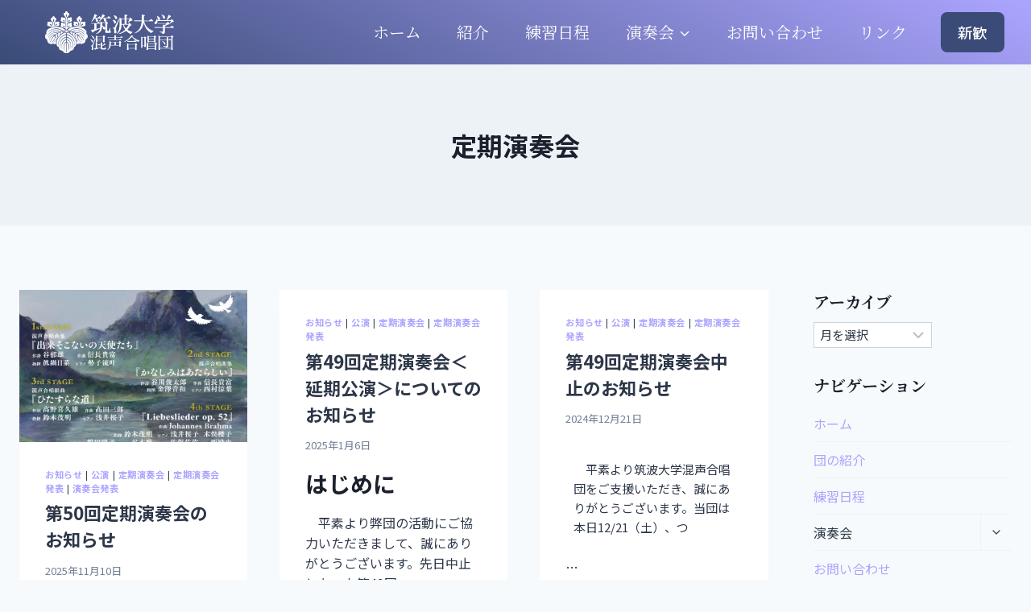

--- FILE ---
content_type: text/html; charset=UTF-8
request_url: https://www.stb.tsukuba.ac.jp/~konsei/blogwp/?cat=42
body_size: 178045
content:
<!doctype html>
<html lang="ja" class="no-js" itemtype="https://schema.org/Blog" itemscope>
<head>
	<meta charset="UTF-8"><style id="litespeed-ccss">ul{box-sizing:border-box}:root{--wp--preset--font-size--normal:16px;--wp--preset--font-size--huge:42px}.screen-reader-text{clip:rect(1px,1px,1px,1px);word-wrap:normal!important;border:0;-webkit-clip-path:inset(50%);clip-path:inset(50%);height:1px;margin:-1px;overflow:hidden;padding:0;position:absolute;width:1px}body{--wp--preset--color--black:#000;--wp--preset--color--cyan-bluish-gray:#abb8c3;--wp--preset--color--white:#fff;--wp--preset--color--pale-pink:#f78da7;--wp--preset--color--vivid-red:#cf2e2e;--wp--preset--color--luminous-vivid-orange:#ff6900;--wp--preset--color--luminous-vivid-amber:#fcb900;--wp--preset--color--light-green-cyan:#7bdcb5;--wp--preset--color--vivid-green-cyan:#00d084;--wp--preset--color--pale-cyan-blue:#8ed1fc;--wp--preset--color--vivid-cyan-blue:#0693e3;--wp--preset--color--vivid-purple:#9b51e0;--wp--preset--color--theme-palette-1:#aca5ff;--wp--preset--color--theme-palette-2:#3a4b77;--wp--preset--color--theme-palette-3:#1a202c;--wp--preset--color--theme-palette-4:#2d3748;--wp--preset--color--theme-palette-5:#4a5568;--wp--preset--color--theme-palette-6:#718096;--wp--preset--color--theme-palette-7:#edf2f7;--wp--preset--color--theme-palette-8:#f7fafc;--wp--preset--color--theme-palette-9:#fff;--wp--preset--gradient--vivid-cyan-blue-to-vivid-purple:linear-gradient(135deg,rgba(6,147,227,1) 0%,#9b51e0 100%);--wp--preset--gradient--light-green-cyan-to-vivid-green-cyan:linear-gradient(135deg,#7adcb4 0%,#00d082 100%);--wp--preset--gradient--luminous-vivid-amber-to-luminous-vivid-orange:linear-gradient(135deg,rgba(252,185,0,1) 0%,rgba(255,105,0,1) 100%);--wp--preset--gradient--luminous-vivid-orange-to-vivid-red:linear-gradient(135deg,rgba(255,105,0,1) 0%,#cf2e2e 100%);--wp--preset--gradient--very-light-gray-to-cyan-bluish-gray:linear-gradient(135deg,#eee 0%,#a9b8c3 100%);--wp--preset--gradient--cool-to-warm-spectrum:linear-gradient(135deg,#4aeadc 0%,#9778d1 20%,#cf2aba 40%,#ee2c82 60%,#fb6962 80%,#fef84c 100%);--wp--preset--gradient--blush-light-purple:linear-gradient(135deg,#ffceec 0%,#9896f0 100%);--wp--preset--gradient--blush-bordeaux:linear-gradient(135deg,#fecda5 0%,#fe2d2d 50%,#6b003e 100%);--wp--preset--gradient--luminous-dusk:linear-gradient(135deg,#ffcb70 0%,#c751c0 50%,#4158d0 100%);--wp--preset--gradient--pale-ocean:linear-gradient(135deg,#fff5cb 0%,#b6e3d4 50%,#33a7b5 100%);--wp--preset--gradient--electric-grass:linear-gradient(135deg,#caf880 0%,#71ce7e 100%);--wp--preset--gradient--midnight:linear-gradient(135deg,#020381 0%,#2874fc 100%);--wp--preset--font-size--small:14px;--wp--preset--font-size--medium:24px;--wp--preset--font-size--large:32px;--wp--preset--font-size--x-large:42px;--wp--preset--font-size--larger:40px;--wp--preset--spacing--20:.44rem;--wp--preset--spacing--30:.67rem;--wp--preset--spacing--40:1rem;--wp--preset--spacing--50:1.5rem;--wp--preset--spacing--60:2.25rem;--wp--preset--spacing--70:3.38rem;--wp--preset--spacing--80:5.06rem;--wp--preset--shadow--natural:6px 6px 9px rgba(0,0,0,.2);--wp--preset--shadow--deep:12px 12px 50px rgba(0,0,0,.4);--wp--preset--shadow--sharp:6px 6px 0px rgba(0,0,0,.2);--wp--preset--shadow--outlined:6px 6px 0px -3px rgba(255,255,255,1),6px 6px rgba(0,0,0,1);--wp--preset--shadow--crisp:6px 6px 0px rgba(0,0,0,1)}html{line-height:1.15;-webkit-text-size-adjust:100%}body{margin:0}h1{font-size:2em;margin:.67em 0}a{background-color:transparent}img{border-style:none}button{font-size:100%;margin:0}button{overflow:visible}button{text-transform:none}button{-webkit-appearance:button}button::-moz-focus-inner{border-style:none;padding:0}button:-moz-focusring{outline:1px dotted ButtonText}::-webkit-file-upload-button{-webkit-appearance:button;font:inherit}:root{--global-gray-400:#cbd5e0;--global-gray-500:#a0aec0;--global-xs-spacing:1em;--global-sm-spacing:1.5rem;--global-md-spacing:2rem;--global-lg-spacing:2.5em;--global-xl-spacing:3.5em;--global-xxl-spacing:5rem;--global-edge-spacing:1.5rem;--global-boxed-spacing:2rem}h1{padding:0;margin:0}i{font-style:italic}html{box-sizing:border-box}*,*:before,*:after{box-sizing:inherit}ul{margin:0 0 1.5em 1.5em;padding:0}ul{list-style:disc}li>ul{margin-bottom:0;margin-left:1.5em}img{display:block;height:auto;max-width:100%}a{color:var(--global-palette-highlight)}.screen-reader-text{clip:rect(1px,1px,1px,1px);position:absolute!important;height:1px;width:1px;overflow:hidden;word-wrap:normal!important}::-webkit-input-placeholder{color:var(--global-palette6)}::-moz-placeholder{color:var(--global-palette6);opacity:1}:-ms-input-placeholder{color:var(--global-palette6)}::placeholder{color:var(--global-palette6)}button,.button{border-radius:3px;background:var(--global-palette-btn-bg);color:var(--global-palette-btn);padding:.4em 1em;border:0;line-height:1.6;display:inline-block;font-family:inherit;text-decoration:none;box-shadow:0px 0px 0px -7px rgba(0,0,0,0)}button:visited,.button:visited{background:var(--global-palette-btn-bg);color:var(--global-palette-btn)}.elementor-button-wrapper .elementor-button{background-color:var(--global-palette-btn-bg);color:var(--global-palette-btn)}.button.button-size-large{font-size:110%;padding:.6em 1.2em}.kadence-svg-iconset{display:inline-flex;align-self:center}.kadence-svg-iconset svg{height:1em;width:1em}.kadence-svg-iconset.svg-baseline svg{top:.125em;position:relative}.kt-clear{*zoom:1}.kt-clear:before,.kt-clear:after{content:' ';display:table}.kt-clear:after{clear:both}.site-container{margin:0 auto;padding:0 var(--global-content-edge-padding)}#kt-scroll-up-reader,#kt-scroll-up{position:fixed;-webkit-transform:translateY(40px);transform:translateY(40px);opacity:0;z-index:1000;display:flex}.scroll-up-style-filled{color:var(--global-palette9);background:var(--global-palette4)}#kt-scroll-up-reader{-webkit-transform:translateY(0px);transform:translateY(0px)}#kt-scroll-up-reader:not(:focus){clip:rect(1px,1px,1px,1px);height:1px;width:1px;overflow:hidden;word-wrap:normal!important}#wrapper{overflow:hidden}body.footer-on-bottom #wrapper{min-height:100vh;display:flex;flex-direction:column}body.footer-on-bottom #inner-wrap{flex:1 0 auto}:root{--global-palette1:#aca5ff;--global-palette2:#3a4b77;--global-palette3:#1a202c;--global-palette4:#2d3748;--global-palette5:#4a5568;--global-palette6:#718096;--global-palette7:#edf2f7;--global-palette8:#f7fafc;--global-palette9:#fff;--global-palette9rgb:255,255,255;--global-palette-highlight:var(--global-palette1);--global-palette-highlight-alt:var(--global-palette2);--global-palette-highlight-alt2:var(--global-palette9);--global-palette-btn-bg:var(--global-palette1);--global-palette-btn-bg-hover:var(--global-palette2);--global-palette-btn:var(--global-palette9);--global-palette-btn-hover:var(--global-palette9);--global-body-font-family:'Noto Sans JP',var(--global-fallback-font);--global-heading-font-family:inherit;--global-primary-nav-font-family:'Noto Serif JP',var(--global-fallback-font);--global-fallback-font:sans-serif;--global-display-fallback-font:sans-serif;--global-content-width:1400px;--global-content-narrow-width:842px;--global-content-edge-padding:1.5rem;--global-calc-content-width:calc(1400px - var(--global-content-edge-padding) - var(--global-content-edge-padding))}:root body.kadence-elementor-colors{--e-global-color-kadence1:var(--global-palette1);--e-global-color-kadence2:var(--global-palette2);--e-global-color-kadence3:var(--global-palette3);--e-global-color-kadence4:var(--global-palette4);--e-global-color-kadence5:var(--global-palette5);--e-global-color-kadence6:var(--global-palette6);--e-global-color-kadence7:var(--global-palette7);--e-global-color-kadence8:var(--global-palette8);--e-global-color-kadence9:var(--global-palette9)}body{background:var(--global-palette8)}body{font-style:normal;font-weight:400;font-size:15px;line-height:1.6;font-family:var(--global-body-font-family);color:var(--global-palette4)}h1{font-family:var(--global-heading-font-family)}h1{font-weight:700;font-size:32px;line-height:1.5;color:var(--global-palette3)}.site-container{max-width:var(--global-content-width)}button,.button,.elementor-button-wrapper .elementor-button{box-shadow:0px 0px 0px -7px rgba(0,0,0,0)}#kt-scroll-up-reader,#kt-scroll-up{border-radius:120px;background:var(--global-palette2);bottom:44px;font-size:1.72em;padding:.4em}#kt-scroll-up-reader.scroll-up-side-right,#kt-scroll-up.scroll-up-side-right{right:44px}@media all and (max-width:767px){#kt-scroll-up-reader,#kt-scroll-up{bottom:15px}#kt-scroll-up-reader.scroll-up-side-right,#kt-scroll-up.scroll-up-side-right{right:15px}}.wp-site-blocks #mobile-header{display:block}.wp-site-blocks #main-header{display:none}@media all and (min-width:1100px){.wp-site-blocks #mobile-header{display:none}.wp-site-blocks #main-header{display:block}}.site-branding a.brand img{max-width:160px}@media all and (max-width:1100px){.site-branding a.brand img{max-width:150px}}@media all and (max-width:767px){.site-branding a.brand img{max-width:140px}}.site-branding{padding:0 0 0 2em}@media all and (max-width:1100px){.site-branding{padding:1.1em 1.1em 1.1em 0}}@media all and (max-width:767px){.site-branding{padding:.8em .8em .8em 0}}#masthead{background:linear-gradient(207deg,rgba(172,165,255,1) 0%,rgba(58,75,119,1) 100%)}.site-main-header-inner-wrap{min-height:9vh}@media all and (max-width:1100px){.site-main-header-inner-wrap{min-height:2vh}}@media all and (max-width:767px){.site-main-header-inner-wrap{min-height:2vh}}.main-navigation .primary-menu-container>ul>li.menu-item>a{padding-left:calc(3.5vw/2);padding-right:calc(3.5vw/2);padding-top:23px;padding-bottom:23px;color:var(--global-palette9);background:rgba(238,10,10,0)}.main-navigation .primary-menu-container>ul li.menu-item>a{font-style:normal;font-weight:400;font-size:20px;line-height:1.7em;font-family:var(--global-primary-nav-font-family)}.main-navigation .primary-menu-container>ul>li.menu-item.current-menu-item>a{color:var(--global-palette5);background:rgba(63,39,39,0)}.header-navigation .header-menu-container ul ul.sub-menu{background:#fff;box-shadow:0px 2px 13px 0px rgba(0,0,0,.1)}.header-navigation .header-menu-container ul ul li.menu-item{border-bottom:7em none #c00f0f}.header-navigation .header-menu-container ul ul li.menu-item>a{width:185px;padding-top:1.2em;padding-bottom:1.2em;color:#000;font-style:normal;font-size:16px}.mobile-toggle-open-container .menu-toggle-open{color:#fff;padding:0;font-size:14px}.mobile-toggle-open-container .menu-toggle-open .menu-toggle-icon{font-size:25px}.mobile-navigation ul li{font-style:normal;font-weight:400;font-size:24px;font-family:'Noto Serif JP',var(--global-fallback-font)}@media all and (max-width:767px){.mobile-navigation ul li{font-size:20px}}.mobile-navigation ul li a{padding-top:.91em;padding-bottom:.91em}.mobile-navigation ul li>a,.mobile-navigation ul li.menu-item-has-children>.drawer-nav-drop-wrap{color:var(--global-palette8)}.mobile-navigation ul li.current-menu-item>a{color:var(--global-palette6)}.mobile-navigation ul li.menu-item-has-children .drawer-nav-drop-wrap,.mobile-navigation ul li:not(.menu-item-has-children) a{border-bottom:0 solid rgba(255,255,255,.1)}.mobile-navigation:not(.drawer-navigation-parent-toggle-true) ul li.menu-item-has-children .drawer-nav-drop-wrap button{border-left:0 solid rgba(255,255,255,.1)}@media all and (max-width:1024px){#mobile-drawer .drawer-inner{background:var(--global-palette3)}}#mobile-drawer .drawer-header .drawer-toggle{padding:.6em .15em;font-size:24px}#mobile-drawer .drawer-header .drawer-toggle{color:var(--global-palette9)}#main-header .header-button{font-style:normal;font-weight:500;font-size:18px;font-family:'Noto Sans JP',var(--global-fallback-font);margin:0 .5em;border-radius:8px;color:var(--global-palette9);background:var(--global-palette2);border:2px none transparent;box-shadow:0px 0px 0px -7px rgba(0,0,0,0)}.elementor-column-gap-default>.elementor-row>.elementor-column>.elementor-element-populated>.elementor-widget-wrap{padding:10px}@media (max-width:767px){.elementor-column{width:100%}}.screen-reader-text{position:absolute;top:-10000em;width:1px;height:1px;margin:-1px;padding:0;overflow:hidden;clip:rect(0,0,0,0);border:0}.elementor{-webkit-hyphens:manual;-ms-hyphens:manual;hyphens:manual}.elementor *,.elementor :after,.elementor :before{-webkit-box-sizing:border-box;box-sizing:border-box}.elementor a{-webkit-box-shadow:none;box-shadow:none;text-decoration:none}.elementor .elementor-background-overlay{height:100%;width:100%;top:0;left:0;position:absolute}.elementor-element{--flex-direction:initial;--flex-wrap:initial;--justify-content:initial;--align-items:initial;--align-content:initial;--gap:initial;--flex-basis:initial;--flex-grow:initial;--flex-shrink:initial;--order:initial;--align-self:initial;-webkit-box-orient:vertical;-webkit-box-direction:normal;-ms-flex-direction:var(--flex-direction);flex-direction:var(--flex-direction);-ms-flex-wrap:var(--flex-wrap);flex-wrap:var(--flex-wrap);-webkit-box-pack:var(--justify-content);-ms-flex-pack:var(--justify-content);justify-content:var(--justify-content);-webkit-box-align:var(--align-items);-ms-flex-align:var(--align-items);align-items:var(--align-items);-ms-flex-line-pack:var(--align-content);align-content:var(--align-content);gap:var(--gap);-ms-flex-preferred-size:var(--flex-basis);flex-basis:var(--flex-basis);-webkit-box-flex:var(--flex-grow);-ms-flex-positive:var(--flex-grow);flex-grow:var(--flex-grow);-ms-flex-negative:var(--flex-shrink);flex-shrink:var(--flex-shrink);-webkit-box-ordinal-group:var(--order);-ms-flex-order:var(--order);order:var(--order);-ms-flex-item-align:var(--align-self);align-self:var(--align-self)}.elementor-invisible{visibility:hidden}.elementor-align-left{text-align:left}.elementor-align-left .elementor-button{width:auto}@media (max-width:1023px){.elementor-tablet-align-center{text-align:center}.elementor-tablet-align-center .elementor-button{width:auto}}:root{--page-title-display:block}.elementor-section{position:relative}.elementor-section .elementor-container{display:-webkit-box;display:-ms-flexbox;display:flex;margin-right:auto;margin-left:auto;position:relative}@media (max-width:1023px){.elementor-section .elementor-container{-ms-flex-wrap:wrap;flex-wrap:wrap}}.elementor-section.elementor-section-items-middle>.elementor-container{-webkit-box-align:center;-ms-flex-align:center;align-items:center}.elementor-row{width:100%;display:-webkit-box;display:-ms-flexbox;display:flex}@media (max-width:1023px){.elementor-row{-ms-flex-wrap:wrap;flex-wrap:wrap}}.elementor-widget-wrap{position:relative;width:100%;-ms-flex-wrap:wrap;flex-wrap:wrap;-ms-flex-line-pack:start;align-content:flex-start}.elementor:not(.elementor-bc-flex-widget) .elementor-widget-wrap{display:-webkit-box;display:-ms-flexbox;display:flex}.elementor-widget-wrap>.elementor-element{width:100%}.elementor-widget{position:relative}.elementor-widget:not(:last-child){margin-bottom:20px}.elementor-column{min-height:1px}.elementor-column,.elementor-column-wrap{position:relative;display:-webkit-box;display:-ms-flexbox;display:flex}.elementor-column-wrap{width:100%}@media (min-width:768px){.elementor-column.elementor-col-100{width:100%}}@media (max-width:767px){.elementor-column{width:100%}}.elementor-button{display:inline-block;line-height:1;background-color:#818a91;font-size:15px;padding:12px 24px;border-radius:3px;color:#fff;fill:#fff;text-align:center}.elementor-button:visited{color:#fff}.elementor-button-content-wrapper{display:-webkit-box;display:-ms-flexbox;display:flex;-webkit-box-pack:center;-ms-flex-pack:center;justify-content:center}.elementor-button-icon{-webkit-box-flex:0;-ms-flex-positive:0;flex-grow:0;-webkit-box-ordinal-group:6;-ms-flex-order:5;order:5}.elementor-button-text{-webkit-box-flex:1;-ms-flex-positive:1;flex-grow:1;-webkit-box-ordinal-group:11;-ms-flex-order:10;order:10;display:inline-block}.elementor-button.elementor-size-lg{font-size:18px;padding:20px 40px;border-radius:5px}.elementor-button .elementor-align-icon-right{margin-left:5px;-webkit-box-ordinal-group:16;-ms-flex-order:15;order:15}.elementor-button span{text-decoration:inherit}.elementor-heading-title{padding:0;margin:0;line-height:1}.elementor-widget-heading .elementor-heading-title.elementor-size-xl{font-size:39px}.elementor-kit-162{--e-global-color-primary:#aca5ff;--e-global-color-secondary:#3a4b77;--e-global-color-text:#2d3748;--e-global-color-accent:#d383c4;--e-global-color-kadence1:#aca5ff;--e-global-color-kadence2:#3a4b77;--e-global-color-kadence3:#1a202c;--e-global-color-kadence4:#2d3748;--e-global-color-kadence5:#4a5568;--e-global-color-kadence6:#718096;--e-global-color-kadence7:#edf2f7;--e-global-color-kadence8:#f7fafc;--e-global-color-kadence9:#fff;--e-global-typography-primary-font-family:"Noto Serif JP";--e-global-typography-primary-font-weight:600;--e-global-typography-secondary-font-family:"Noto Serif JP";--e-global-typography-secondary-font-size:20px;--e-global-typography-secondary-font-weight:400;--e-global-typography-text-font-family:"Noto Sans JP";--e-global-typography-text-font-size:15px;--e-global-typography-text-font-weight:400;--e-global-typography-accent-font-family:"Roboto";--e-global-typography-accent-font-weight:500;--e-global-typography-f2f01b1-font-family:"Noto Sans JP";--e-global-typography-f2f01b1-font-size:15px;--e-global-typography-f2f01b1-font-weight:400;--e-global-typography-197bd26-font-family:"Noto Serif JP";--e-global-typography-197bd26-font-size:2vw;--e-global-typography-197bd26-font-weight:600;font-family:"Noto Sans JP",Sans-serif;font-size:16px;font-weight:400}.elementor-widget:not(:last-child){margin-bottom:20px}.elementor-element{--widgets-spacing:20px}@media (max-width:1023px){.elementor-kit-162{--e-global-typography-197bd26-font-size:4.5vw}}@media (max-width:767px){.elementor-kit-162{--e-global-typography-197bd26-font-size:7.5vw}}.fas{-moz-osx-font-smoothing:grayscale;-webkit-font-smoothing:antialiased;display:inline-block;font-style:normal;font-variant:normal;text-rendering:auto;line-height:1}.fa-caret-down:before{content:"\f0d7"}.fas{font-family:"Font Awesome 5 Free"}.fas{font-weight:900}.elementor-widget-heading .elementor-heading-title{color:var(--e-global-color-primary);font-family:var(--e-global-typography-primary-font-family),Sans-serif;font-weight:var(--e-global-typography-primary-font-weight)}.elementor-widget-button .elementor-button{font-family:var(--e-global-typography-accent-font-family),Sans-serif;font-weight:var(--e-global-typography-accent-font-weight);background-color:var(--e-global-color-accent)}.elementor-79 .elementor-element.elementor-element-32b3d83>.elementor-container{min-height:100vh}.elementor-79 .elementor-element.elementor-element-32b3d83:not(.elementor-motion-effects-element-type-background){background-image:url("https://www.stb.tsukuba.ac.jp/~konsei/blogwp/wp-content/uploads/2020/11/banner-scaled.jpg");background-position:center center;background-size:cover}.elementor-79 .elementor-element.elementor-element-32b3d83>.elementor-background-overlay{background-color:#000;opacity:.5}.elementor-79 .elementor-element.elementor-element-32b3d83 .elementor-background-overlay{filter:brightness(100%) contrast(100%) saturate(100%) blur(0px) hue-rotate(0deg)}.elementor-79 .elementor-element.elementor-element-e7c720e.elementor-column.elementor-element[data-element_type="column"]>.elementor-column-wrap.elementor-element-populated>.elementor-widget-wrap{align-content:center;align-items:center}.elementor-79 .elementor-element.elementor-element-e7c720e>.elementor-column-wrap>.elementor-widget-wrap>.elementor-widget:not(.elementor-widget__width-auto):not(.elementor-widget__width-initial):not(:last-child):not(.elementor-absolute){margin-bottom:20px}.elementor-79 .elementor-element.elementor-element-e7c720e>.elementor-element-populated{margin:0 0 0 14%;--e-column-margin-right:0%;--e-column-margin-left:14%}.elementor-79 .elementor-element.elementor-element-e7c720e>.elementor-element-populated>.elementor-widget-wrap{padding:5%}.elementor-79 .elementor-element.elementor-element-839ddca .elementor-heading-title{color:#fff;font-family:"Noto Serif JP",Sans-serif;font-size:4.8vw;font-weight:600}.elementor-79 .elementor-element.elementor-element-839ddca{width:100%;max-width:100%}.elementor-79 .elementor-element.elementor-element-f371619 .elementor-button .elementor-align-icon-right{margin-left:11px}.elementor-79 .elementor-element.elementor-element-f371619 .elementor-button{font-family:"Noto Sans JP",Sans-serif;font-size:20px;font-weight:400;background-color:var(--e-global-color-secondary);border-radius:40px}@media (max-width:1023px){.elementor-79 .elementor-element.elementor-element-32b3d83>.elementor-container{min-height:100vh}.elementor-79 .elementor-element.elementor-element-e7c720e>.elementor-element-populated{margin:0;--e-column-margin-right:0%;--e-column-margin-left:0%}.elementor-79 .elementor-element.elementor-element-839ddca{text-align:center}.elementor-79 .elementor-element.elementor-element-839ddca .elementor-heading-title{font-size:8.6vw}.elementor-79 .elementor-element.elementor-element-839ddca>.elementor-widget-container{margin:0}.elementor-79 .elementor-element.elementor-element-f371619 .elementor-button{font-size:14px}}@media (max-width:767px){.elementor-79 .elementor-element.elementor-element-32b3d83>.elementor-container{min-height:100vh}.elementor-79 .elementor-element.elementor-element-e7c720e>.elementor-element-populated{margin:0;--e-column-margin-right:0%;--e-column-margin-left:0%}.elementor-79 .elementor-element.elementor-element-e7c720e>.elementor-element-populated>.elementor-widget-wrap{padding:5%}.elementor-79 .elementor-element.elementor-element-839ddca{text-align:center}.elementor-79 .elementor-element.elementor-element-839ddca .elementor-heading-title{font-size:9.5vw}.elementor-79 .elementor-element.elementor-element-839ddca>.elementor-widget-container{margin:0}.elementor-79 .elementor-element.elementor-element-f371619 .elementor-button{font-size:14px}}@media (min-width:768px){.elementor-79 .elementor-element.elementor-element-e7c720e{width:100%}}@media (min-width:1024px){.elementor-79 .elementor-element.elementor-element-32b3d83:not(.elementor-motion-effects-element-type-background){background-attachment:fixed}}.fas{-moz-osx-font-smoothing:grayscale;-webkit-font-smoothing:antialiased;display:inline-block;font-style:normal;font-variant:normal;text-rendering:auto;line-height:1}.fa-caret-down:before{content:"\f0d7"}.fas{font-family:"Font Awesome 5 Free";font-weight:900}.site-branding{max-height:inherit}.site-branding a.brand{display:flex;flex-direction:row;align-items:center;text-decoration:none;color:inherit;max-height:inherit}.site-branding a.brand img{display:block}.header-navigation ul ul.sub-menu{display:none;position:absolute;top:100%;flex-direction:column;background:#fff;margin-left:0;box-shadow:0 2px 13px rgba(0,0,0,.1);z-index:1000}.header-navigation ul ul.sub-menu>li:last-child{border-bottom:0}.header-navigation[class*=header-navigation-dropdown-animation-fade] ul ul.sub-menu{opacity:0;visibility:hidden;-webkit-transform:translate3d(0,0,0);transform:translate3d(0,0,0);display:block;clip:rect(1px,1px,1px,1px);height:1px;overflow:hidden}.header-navigation.header-navigation-dropdown-animation-fade-down ul ul.sub-menu{-webkit-transform:translate3d(0,-10px,0);transform:translate3d(0,-10px,0)}.nav--toggle-sub .dropdown-nav-toggle{display:block;background:0 0;position:absolute;right:0;top:50%;width:.7em;height:.7em;font-size:inherit;width:.9em;height:.9em;font-size:.9em;display:inline-flex;line-height:inherit;margin:0;padding:0;border:none;border-radius:0;-webkit-transform:translateY(-50%);transform:translateY(-50%);overflow:visible}.nav--toggle-sub li.menu-item-has-children{position:relative}.nav-drop-title-wrap{position:relative;padding-right:1em;display:block}.header-navigation,.header-menu-container{display:flex}.header-navigation li.menu-item>a{display:block;width:100%;text-decoration:none;color:var(--global-palette4)}.header-navigation ul.sub-menu{display:block;list-style:none;margin:0;padding:0}.header-navigation ul li.menu-item>a{padding:.6em .5em}.header-navigation ul ul li.menu-item>a{padding:1em}.header-navigation ul ul li.menu-item>a{width:200px}.header-navigation .menu{display:flex;flex-wrap:wrap;justify-content:center;align-items:center;list-style:none;margin:0;padding:0}.menu-toggle-open{display:flex;background:0 0;align-items:center;box-shadow:none}.menu-toggle-open .menu-toggle-icon{display:flex}.menu-toggle-open.menu-toggle-style-default{border:0}.wp-site-blocks .menu-toggle-open{box-shadow:none}.mobile-navigation{width:100%}.mobile-navigation a{display:block;width:100%;text-decoration:none;padding:.6em .5em}.mobile-navigation ul{display:block;list-style:none;margin:0;padding:0}.drawer-nav-drop-wrap{display:flex;position:relative}.drawer-nav-drop-wrap a{color:inherit}.drawer-nav-drop-wrap .drawer-sub-toggle{background:0 0;color:inherit;padding:.5em .7em;display:flex;border:0;border-radius:0;box-shadow:none;line-height:normal}.mobile-navigation ul ul{padding-left:1em}.mobile-navigation ul.has-collapse-sub-nav ul.sub-menu{display:none}.popup-drawer{position:fixed;display:none;top:0;bottom:0;left:-99999rem;right:99999rem;z-index:100000}.popup-drawer .drawer-overlay{background-color:rgba(0,0,0,.4);position:fixed;top:0;right:0;bottom:0;left:0;opacity:0}.popup-drawer .drawer-inner{width:100%;-webkit-transform:translateX(100%);transform:translateX(100%);max-width:90%;right:0;top:0;overflow:auto;background:#090c10;color:#fff;bottom:0;opacity:0;position:fixed;box-shadow:0 0 2rem 0 rgba(0,0,0,.1);display:flex;flex-direction:column}.popup-drawer .drawer-header{padding:0 1.5em;display:flex;justify-content:flex-end;min-height:calc(1.2em + 24px)}.popup-drawer .drawer-header .drawer-toggle{background:0 0;border:0;font-size:24px;line-height:1;padding:.6em .15em;color:inherit;display:flex;box-shadow:none;border-radius:0}.popup-drawer .drawer-content{padding:0 1.5em 1.5em}@media screen and (max-width:1024px){.animate-body-popup #inner-wrap,.animate-body-popup .site-header-row{-webkit-transform:none;transform:none}}.popup-drawer .drawer-header .drawer-toggle{width:1em;position:relative;height:1em;box-sizing:content-box;font-size:24px}.drawer-toggle .toggle-close-bar{width:.75em;height:.08em;background:currentColor;-webkit-transform-origin:center center;transform-origin:center center;position:absolute;margin-top:-.04em;opacity:0;border-radius:.08em;left:50%;margin-left:-.375em;top:50%;-webkit-transform:rotate(45deg) translateX(-50%);transform:rotate(45deg) translateX(-50%)}.drawer-toggle .toggle-close-bar:last-child{-webkit-transform:rotate(-45deg) translateX(50%);transform:rotate(-45deg) translateX(50%)}#main-header{display:none}#masthead{position:relative;z-index:11}@media screen and (min-width:1025px){#main-header{display:block}#mobile-header{display:none}}.site-header-row{display:grid;grid-template-columns:auto auto}.site-header-row-layout-fullwidth>.site-header-row-container-inner>.site-container{max-width:none}.site-header-row-tablet-layout-contained{padding:0 1.5rem}@media screen and (max-width:719px){.site-header-row-mobile-layout-fullwidth{padding:0}}.site-header-section{display:flex;max-height:inherit}.site-header-item{display:flex;align-items:center;margin-right:10px;max-height:inherit}.site-header-section>.site-header-item:last-child{margin-right:0}.drawer-content .site-header-item{margin-right:0;margin-bottom:10px}.drawer-content .site-header-item:last-child{margin-bottom:0}.site-header-section-right{justify-content:flex-end}@media screen and (max-width:1024px){.mobile-transparent-header #masthead{position:absolute;left:0;right:0;z-index:100}.mobile-transparent-header #masthead,.mobile-transparent-header .site-main-header-wrap .site-header-row-container-inner{background:0 0}}@media screen and (min-width:1025px){.transparent-header #masthead{position:absolute;left:0;right:0;z-index:100}.transparent-header #masthead,.transparent-header .site-main-header-wrap .site-header-row-container-inner{background:0 0}}#mobile-drawer{z-index:99999}.site-branding{max-height:inherit}.site-branding a.brand{display:flex;flex-direction:row;align-items:center;text-decoration:none;color:inherit;max-height:inherit}.site-branding a.brand img{display:block}.header-navigation ul ul.sub-menu{display:none;position:absolute;top:100%;flex-direction:column;background:#fff;margin-left:0;box-shadow:0 2px 13px rgba(0,0,0,.1);z-index:1000}.header-navigation ul ul.sub-menu>li:last-child{border-bottom:0}.header-navigation[class*=header-navigation-dropdown-animation-fade] ul ul.sub-menu{opacity:0;visibility:hidden;-webkit-transform:translate3d(0,0,0);transform:translate3d(0,0,0);display:block;clip:rect(1px,1px,1px,1px);height:1px;overflow:hidden}.header-navigation.header-navigation-dropdown-animation-fade-down ul ul.sub-menu{-webkit-transform:translate3d(0,-10px,0);transform:translate3d(0,-10px,0)}.nav--toggle-sub .dropdown-nav-toggle{display:block;background:0 0;position:absolute;right:0;top:50%;width:.7em;height:.7em;font-size:inherit;width:.9em;height:.9em;font-size:.9em;display:inline-flex;line-height:inherit;margin:0;padding:0;border:none;border-radius:0;-webkit-transform:translateY(-50%);transform:translateY(-50%);overflow:visible}.nav--toggle-sub li.menu-item-has-children{position:relative}.nav-drop-title-wrap{position:relative;padding-right:1em;display:block}.header-navigation,.header-menu-container{display:flex}.header-navigation li.menu-item>a{display:block;width:100%;text-decoration:none;color:var(--global-palette4)}.header-navigation ul.sub-menu{display:block;list-style:none;margin:0;padding:0}.header-navigation ul li.menu-item>a{padding:.6em .5em}.header-navigation ul ul li.menu-item>a{padding:1em}.header-navigation ul ul li.menu-item>a{width:200px}.header-navigation .menu{display:flex;flex-wrap:wrap;justify-content:center;align-items:center;list-style:none;margin:0;padding:0}.menu-toggle-open{display:flex;background:0 0;align-items:center;box-shadow:none}.menu-toggle-open .menu-toggle-icon{display:flex}.menu-toggle-open.menu-toggle-style-default{border:0}.wp-site-blocks .menu-toggle-open{box-shadow:none}.mobile-navigation{width:100%}.mobile-navigation a{display:block;width:100%;text-decoration:none;padding:.6em .5em}.mobile-navigation ul{display:block;list-style:none;margin:0;padding:0}.drawer-nav-drop-wrap{display:flex;position:relative}.drawer-nav-drop-wrap a{color:inherit}.drawer-nav-drop-wrap .drawer-sub-toggle{background:0 0;color:inherit;padding:.5em .7em;display:flex;border:0;border-radius:0;box-shadow:none;line-height:normal}.mobile-navigation ul ul{padding-left:1em}.mobile-navigation ul.has-collapse-sub-nav ul.sub-menu{display:none}.popup-drawer{position:fixed;display:none;top:0;bottom:0;left:-99999rem;right:99999rem;z-index:100000}.popup-drawer .drawer-overlay{background-color:rgba(0,0,0,.4);position:fixed;top:0;right:0;bottom:0;left:0;opacity:0}.popup-drawer .drawer-inner{width:100%;-webkit-transform:translateX(100%);transform:translateX(100%);max-width:90%;right:0;top:0;overflow:auto;background:#090c10;color:#fff;bottom:0;opacity:0;position:fixed;box-shadow:0 0 2rem 0 rgba(0,0,0,.1);display:flex;flex-direction:column}.popup-drawer .drawer-header{padding:0 1.5em;display:flex;justify-content:flex-end;min-height:calc(1.2em + 24px)}.popup-drawer .drawer-header .drawer-toggle{background:0 0;border:0;font-size:24px;line-height:1;padding:.6em .15em;color:inherit;display:flex;box-shadow:none;border-radius:0}.popup-drawer .drawer-content{padding:0 1.5em 1.5em}@media screen and (max-width:1024px){.animate-body-popup #inner-wrap,.animate-body-popup .site-header-row{-webkit-transform:none;transform:none}}.popup-drawer .drawer-header .drawer-toggle{width:1em;position:relative;height:1em;box-sizing:content-box;font-size:24px}.drawer-toggle .toggle-close-bar{width:.75em;height:.08em;background:currentColor;-webkit-transform-origin:center center;transform-origin:center center;position:absolute;margin-top:-.04em;opacity:0;border-radius:.08em;left:50%;margin-left:-.375em;top:50%;-webkit-transform:rotate(45deg) translateX(-50%);transform:rotate(45deg) translateX(-50%)}.drawer-toggle .toggle-close-bar:last-child{-webkit-transform:rotate(-45deg) translateX(50%);transform:rotate(-45deg) translateX(50%)}#main-header{display:none}#masthead{position:relative;z-index:11}@media screen and (min-width:1025px){#main-header{display:block}#mobile-header{display:none}}.site-header-row{display:grid;grid-template-columns:auto auto}.site-header-row-layout-fullwidth>.site-header-row-container-inner>.site-container{max-width:none}.site-header-row-tablet-layout-contained{padding:0 1.5rem}@media screen and (max-width:719px){.site-header-row-mobile-layout-fullwidth{padding:0}}.site-header-section{display:flex;max-height:inherit}.site-header-item{display:flex;align-items:center;margin-right:10px;max-height:inherit}.site-header-section>.site-header-item:last-child{margin-right:0}.drawer-content .site-header-item{margin-right:0;margin-bottom:10px}.drawer-content .site-header-item:last-child{margin-bottom:0}.site-header-section-right{justify-content:flex-end}@media screen and (max-width:1024px){.mobile-transparent-header #masthead{position:absolute;left:0;right:0;z-index:100}.mobile-transparent-header #masthead,.mobile-transparent-header .site-main-header-wrap .site-header-row-container-inner{background:0 0}}@media screen and (min-width:1025px){.transparent-header #masthead{position:absolute;left:0;right:0;z-index:100}.transparent-header #masthead,.transparent-header .site-main-header-wrap .site-header-row-container-inner{background:0 0}}#mobile-drawer{z-index:99999}</style><link rel="preconnect" href="https://fonts.gstatic.com/" crossorigin /><script src="[data-uri]" defer></script><script data-optimized="1" src="https://www.stb.tsukuba.ac.jp/~konsei/blogwp/wp-content/plugins/litespeed-cache/assets/js/webfontloader.min.js" defer></script><script src="[data-uri]" defer></script>
	<meta name="viewport" content="width=device-width, initial-scale=1, minimum-scale=1">
	<meta name='robots' content='index, follow, max-image-preview:large, max-snippet:-1, max-video-preview:-1' />

	<!-- This site is optimized with the Yoast SEO plugin v22.1 - https://yoast.com/wordpress/plugins/seo/ -->
	<title>定期演奏会 アーカイブ - 筑波大学混声合唱団</title>
	<link rel="canonical" href="https://www.stb.tsukuba.ac.jp/~konsei/blogwp/?cat=42" />
	<link rel="next" href="https://www.stb.tsukuba.ac.jp/~konsei/blogwp/?cat=42&page=2" />
	<meta property="og:locale" content="ja_JP" />
	<meta property="og:type" content="article" />
	<meta property="og:title" content="定期演奏会 アーカイブ - 筑波大学混声合唱団" />
	<meta property="og:url" content="https://www.stb.tsukuba.ac.jp/~konsei/blogwp/?cat=42" />
	<meta property="og:site_name" content="筑波大学混声合唱団" />
	<meta property="og:image" content="https://www.stb.tsukuba.ac.jp/~konsei/blogwp/wp-content/uploads/2020/11/banner-scaled.jpg" />
	<meta property="og:image:width" content="2560" />
	<meta property="og:image:height" content="1440" />
	<meta property="og:image:type" content="image/jpeg" />
	<meta name="twitter:card" content="summary_large_image" />
	<meta name="twitter:site" content="@Tsukuba_Konsei" />
	<script type="application/ld+json" class="yoast-schema-graph">{"@context":"https://schema.org","@graph":[{"@type":"CollectionPage","@id":"https://www.stb.tsukuba.ac.jp/~konsei/blogwp/?cat=42","url":"https://www.stb.tsukuba.ac.jp/~konsei/blogwp/?cat=42","name":"定期演奏会 アーカイブ - 筑波大学混声合唱団","isPartOf":{"@id":"https://www.stb.tsukuba.ac.jp/~konsei/blogwp/#website"},"primaryImageOfPage":{"@id":"https://www.stb.tsukuba.ac.jp/~konsei/blogwp/?cat=42#primaryimage"},"image":{"@id":"https://www.stb.tsukuba.ac.jp/~konsei/blogwp/?cat=42#primaryimage"},"thumbnailUrl":"https://www.stb.tsukuba.ac.jp/~konsei/blogwp/wp-content/uploads/2025/11/50定ポスター-scaled.png","breadcrumb":{"@id":"https://www.stb.tsukuba.ac.jp/~konsei/blogwp/?cat=42#breadcrumb"},"inLanguage":"ja"},{"@type":"ImageObject","inLanguage":"ja","@id":"https://www.stb.tsukuba.ac.jp/~konsei/blogwp/?cat=42#primaryimage","url":"https://www.stb.tsukuba.ac.jp/~konsei/blogwp/wp-content/uploads/2025/11/50定ポスター-scaled.png","contentUrl":"https://www.stb.tsukuba.ac.jp/~konsei/blogwp/wp-content/uploads/2025/11/50定ポスター-scaled.png","width":1825,"height":2560},{"@type":"BreadcrumbList","@id":"https://www.stb.tsukuba.ac.jp/~konsei/blogwp/?cat=42#breadcrumb","itemListElement":[{"@type":"ListItem","position":1,"name":"Home","item":"https://www.stb.tsukuba.ac.jp/~konsei/blogwp/"},{"@type":"ListItem","position":2,"name":"公演","item":"https://www.stb.tsukuba.ac.jp/~konsei/blogwp/?cat=75"},{"@type":"ListItem","position":3,"name":"定期演奏会"}]},{"@type":"WebSite","@id":"https://www.stb.tsukuba.ac.jp/~konsei/blogwp/#website","url":"https://www.stb.tsukuba.ac.jp/~konsei/blogwp/","name":"筑波大学混声合唱団","description":"筑波大学混声合唱団のホームページへようこそ！","publisher":{"@id":"https://www.stb.tsukuba.ac.jp/~konsei/blogwp/#organization"},"potentialAction":[{"@type":"SearchAction","target":{"@type":"EntryPoint","urlTemplate":"https://www.stb.tsukuba.ac.jp/~konsei/blogwp/?s={search_term_string}"},"query-input":"required name=search_term_string"}],"inLanguage":"ja"},{"@type":"Organization","@id":"https://www.stb.tsukuba.ac.jp/~konsei/blogwp/#organization","name":"筑波大学混声合唱団","url":"https://www.stb.tsukuba.ac.jp/~konsei/blogwp/","logo":{"@type":"ImageObject","inLanguage":"ja","@id":"https://www.stb.tsukuba.ac.jp/~konsei/blogwp/#/schema/logo/image/","url":"https://www.stb.tsukuba.ac.jp/~konsei/blogwp/wp-content/uploads/2021/01/cropped-favicon3-1.png","contentUrl":"https://www.stb.tsukuba.ac.jp/~konsei/blogwp/wp-content/uploads/2021/01/cropped-favicon3-1.png","width":512,"height":512,"caption":"筑波大学混声合唱団"},"image":{"@id":"https://www.stb.tsukuba.ac.jp/~konsei/blogwp/#/schema/logo/image/"},"sameAs":["https://www.facebook.com/tsukubakonsei","https://twitter.com/Tsukuba_Konsei","https://www.instagram.com/tsukuba.konsei/","https://www.youtube.com/channel/UCYD1zI2TobZUCl_SwyGn2TQ"]}]}</script>
	<!-- / Yoast SEO plugin. -->


<link rel="alternate" type="application/rss+xml" title="筑波大学混声合唱団 &raquo; フィード" href="https://www.stb.tsukuba.ac.jp/~konsei/blogwp/?feed=rss2" />
<link rel="alternate" type="application/rss+xml" title="筑波大学混声合唱団 &raquo; コメントフィード" href="https://www.stb.tsukuba.ac.jp/~konsei/blogwp/?feed=comments-rss2" />
			<script src="[data-uri]" defer></script>
			<link rel="alternate" type="application/rss+xml" title="筑波大学混声合唱団 &raquo; 定期演奏会 カテゴリーのフィード" href="https://www.stb.tsukuba.ac.jp/~konsei/blogwp/?feed=rss2&#038;cat=42" />
<style id='wp-img-auto-sizes-contain-inline-css'>
img:is([sizes=auto i],[sizes^="auto," i]){contain-intrinsic-size:3000px 1500px}
/*# sourceURL=wp-img-auto-sizes-contain-inline-css */
</style>
<link data-asynced="1" as="style" onload="this.onload=null;this.rel='stylesheet'"  rel='preload' id='premium-addons-css' href='https://www.stb.tsukuba.ac.jp/~konsei/blogwp/wp-content/plugins/premium-addons-for-elementor/assets/frontend/min-css/premium-addons.min.css?ver=4.10.22' media='all' />
<style id='classic-theme-styles-inline-css'>
/*! This file is auto-generated */
.wp-block-button__link{color:#fff;background-color:#32373c;border-radius:9999px;box-shadow:none;text-decoration:none;padding:calc(.667em + 2px) calc(1.333em + 2px);font-size:1.125em}.wp-block-file__button{background:#32373c;color:#fff;text-decoration:none}
/*# sourceURL=/wp-includes/css/classic-themes.min.css */
</style>
<link data-asynced="1" as="style" onload="this.onload=null;this.rel='stylesheet'"  rel='preload' id='eeb-css-frontend-css' href='https://www.stb.tsukuba.ac.jp/~konsei/blogwp/wp-content/plugins/email-encoder-bundle/core/includes/assets/css/style.css?ver=240304-93925' media='all' />
<link data-asynced="1" as="style" onload="this.onload=null;this.rel='stylesheet'"  rel='preload' id='kadence-global-css' href='https://www.stb.tsukuba.ac.jp/~konsei/blogwp/wp-content/themes/kadence/assets/css/global.min.css?ver=1.1.51' media='all' />
<style id='kadence-global-inline-css'>
/* Kadence Base CSS */
:root{--global-palette1:#aca5ff;--global-palette2:#3a4b77;--global-palette3:#1A202C;--global-palette4:#2D3748;--global-palette5:#4A5568;--global-palette6:#718096;--global-palette7:#EDF2F7;--global-palette8:#F7FAFC;--global-palette9:#ffffff;--global-palette9rgb:255, 255, 255;--global-palette-highlight:var(--global-palette1);--global-palette-highlight-alt:var(--global-palette2);--global-palette-highlight-alt2:var(--global-palette9);--global-palette-btn-bg:var(--global-palette1);--global-palette-btn-bg-hover:var(--global-palette2);--global-palette-btn:var(--global-palette9);--global-palette-btn-hover:var(--global-palette9);--global-body-font-family:'Noto Sans JP', var(--global-fallback-font);--global-heading-font-family:inherit;--global-primary-nav-font-family:'Noto Serif JP', var(--global-fallback-font);--global-fallback-font:sans-serif;--global-display-fallback-font:sans-serif;--global-content-width:1400px;--global-content-narrow-width:842px;--global-content-edge-padding:1.5rem;--global-content-boxed-padding:2rem;--global-calc-content-width:calc(1400px - var(--global-content-edge-padding) - var(--global-content-edge-padding) );--wp--style--global--content-size:var(--global-calc-content-width);}.wp-site-blocks{--global-vw:calc( 100vw - ( 0.5 * var(--scrollbar-offset)));}:root body.kadence-elementor-colors{--e-global-color-kadence1:var(--global-palette1);--e-global-color-kadence2:var(--global-palette2);--e-global-color-kadence3:var(--global-palette3);--e-global-color-kadence4:var(--global-palette4);--e-global-color-kadence5:var(--global-palette5);--e-global-color-kadence6:var(--global-palette6);--e-global-color-kadence7:var(--global-palette7);--e-global-color-kadence8:var(--global-palette8);--e-global-color-kadence9:var(--global-palette9);}body{background:var(--global-palette8);}body, input, select, optgroup, textarea{font-style:normal;font-weight:normal;font-size:15px;line-height:1.6;font-family:var(--global-body-font-family);color:var(--global-palette4);}.content-bg, body.content-style-unboxed .site{background:var(--global-palette9);}h1,h2,h3,h4,h5,h6{font-family:var(--global-heading-font-family);}h1{font-weight:700;font-size:32px;line-height:1.5;color:var(--global-palette3);}h2{font-weight:700;font-size:28px;line-height:1.5;color:var(--global-palette3);}h3{font-weight:700;font-size:24px;line-height:1.5;color:var(--global-palette3);}h4{font-weight:700;font-size:22px;line-height:1.5;color:var(--global-palette4);}h5{font-weight:700;font-size:20px;line-height:1.5;color:var(--global-palette4);}h6{font-style:normal;font-weight:700;font-size:18px;line-height:1.5;font-family:'Noto Sans JP', var(--global-fallback-font);color:var(--global-palette5);}.entry-hero .kadence-breadcrumbs{max-width:1400px;}.site-container, .site-header-row-layout-contained, .site-footer-row-layout-contained, .entry-hero-layout-contained, .comments-area, .alignfull > .wp-block-cover__inner-container, .alignwide > .wp-block-cover__inner-container{max-width:var(--global-content-width);}.content-width-narrow .content-container.site-container, .content-width-narrow .hero-container.site-container{max-width:var(--global-content-narrow-width);}@media all and (min-width: 1630px){.wp-site-blocks .content-container  .alignwide{margin-left:-115px;margin-right:-115px;width:unset;max-width:unset;}}@media all and (min-width: 1102px){.content-width-narrow .wp-site-blocks .content-container .alignwide{margin-left:-130px;margin-right:-130px;width:unset;max-width:unset;}}.content-style-boxed .wp-site-blocks .entry-content .alignwide{margin-left:calc( -1 * var( --global-content-boxed-padding ) );margin-right:calc( -1 * var( --global-content-boxed-padding ) );}.content-area{margin-top:5rem;margin-bottom:5rem;}@media all and (max-width: 1024px){.content-area{margin-top:3rem;margin-bottom:3rem;}}@media all and (max-width: 767px){.content-area{margin-top:2rem;margin-bottom:2rem;}}@media all and (max-width: 1024px){:root{--global-content-boxed-padding:2rem;}}@media all and (max-width: 767px){:root{--global-content-boxed-padding:1.5rem;}}.entry-content-wrap{padding:2rem;}@media all and (max-width: 1024px){.entry-content-wrap{padding:2rem;}}@media all and (max-width: 767px){.entry-content-wrap{padding:1.5rem;}}.entry.single-entry{box-shadow:0px 15px 15px -10px rgba(0,0,0,0.05);}.entry.loop-entry{border-radius:0px 0px 0px 0px;box-shadow:0px 15px 15px -10px rgba(0,0,0,0.05);}.loop-entry .entry-content-wrap{padding:2rem;}@media all and (max-width: 1024px){.loop-entry .entry-content-wrap{padding:2rem;}}@media all and (max-width: 767px){.loop-entry .entry-content-wrap{padding:1.5rem;}}.has-sidebar:not(.has-left-sidebar) .content-container{grid-template-columns:1fr 20%;}.has-sidebar.has-left-sidebar .content-container{grid-template-columns:20% 1fr;}.primary-sidebar.widget-area .widget{margin-bottom:2em;color:var(--global-palette4);}.primary-sidebar.widget-area .widget-title{font-style:normal;font-weight:700;font-size:20px;line-height:1.5;font-family:'Noto Serif JP', var(--global-fallback-font);color:var(--global-palette3);}.primary-sidebar.widget-area{background:rgba(172,165,255,0);padding:0px 0px 0px 0px;}.has-sidebar.has-left-sidebar:not(.rtl) .primary-sidebar.widget-area, .rtl.has-sidebar:not(.has-left-sidebar) .primary-sidebar.widget-area{border-right:0px solid var(--global-palette2);}.has-sidebar:not(.has-left-sidebar):not(.rtl) .primary-sidebar.widget-area, .rtl.has-sidebar.has-left-sidebar .primary-sidebar.widget-area{border-left:0px solid var(--global-palette2);}@media all and (max-width: 1024px){.primary-sidebar.widget-area .widget{margin-bottom:2em;}.primary-sidebar.widget-area{padding:50px 50px 50px 50px;}}@media all and (max-width: 767px){.primary-sidebar.widget-area{padding:20px 20px 20px 20px;}}button, .button, .wp-block-button__link, input[type="button"], input[type="reset"], input[type="submit"], .fl-button, .elementor-button-wrapper .elementor-button{box-shadow:0px 0px 0px -7px rgba(0,0,0,0);}button:hover, button:focus, button:active, .button:hover, .button:focus, .button:active, .wp-block-button__link:hover, .wp-block-button__link:focus, .wp-block-button__link:active, input[type="button"]:hover, input[type="button"]:focus, input[type="button"]:active, input[type="reset"]:hover, input[type="reset"]:focus, input[type="reset"]:active, input[type="submit"]:hover, input[type="submit"]:focus, input[type="submit"]:active, .elementor-button-wrapper .elementor-button:hover, .elementor-button-wrapper .elementor-button:focus, .elementor-button-wrapper .elementor-button:active{box-shadow:0px 15px 25px -7px rgba(0,0,0,0.1);}.kb-button.kb-btn-global-outline.kb-btn-global-inherit{padding-top:calc(px - 2px);padding-right:calc(px - 2px);padding-bottom:calc(px - 2px);padding-left:calc(px - 2px);}@media all and (min-width: 1025px){.transparent-header .entry-hero .entry-hero-container-inner{padding-top:9vh;}}@media all and (max-width: 1024px){.mobile-transparent-header .entry-hero .entry-hero-container-inner{padding-top:2vh;}}@media all and (max-width: 767px){.mobile-transparent-header .entry-hero .entry-hero-container-inner{padding-top:2vh;}}#kt-scroll-up-reader, #kt-scroll-up{border-radius:120px 120px 120px 120px;background:var(--global-palette2);bottom:44px;font-size:1.72em;padding:0.4em 0.4em 0.4em 0.4em;}#kt-scroll-up-reader.scroll-up-side-right, #kt-scroll-up.scroll-up-side-right{right:44px;}#kt-scroll-up-reader.scroll-up-side-left, #kt-scroll-up.scroll-up-side-left{left:44px;}@media all and (max-width: 767px){#kt-scroll-up-reader, #kt-scroll-up{bottom:15px;}#kt-scroll-up-reader.scroll-up-side-right, #kt-scroll-up.scroll-up-side-right{right:15px;}#kt-scroll-up-reader.scroll-up-side-left, #kt-scroll-up.scroll-up-side-left{left:15px;}}.entry-author-style-center{padding-top:var(--global-md-spacing);border-top:1px solid var(--global-gray-500);}.entry-author-style-center .entry-author-avatar, .entry-meta .author-avatar{display:none;}.entry-author-style-normal .entry-author-profile{padding-left:0px;}#comments .comment-meta{margin-left:0px;}.loop-entry.type-post h2.entry-title{font-style:normal;font-weight:700;font-size:22px;color:var(--global-palette4);}.loop-entry.type-post .entry-meta{color:var(--global-palette6);}
/* Kadence Header CSS */
.wp-site-blocks #mobile-header{display:block;}.wp-site-blocks #main-header{display:none;}@media all and (min-width: 1100px){.wp-site-blocks #mobile-header{display:none;}.wp-site-blocks #main-header{display:block;}}@media all and (max-width: 1099px){.mobile-transparent-header #masthead{position:absolute;left:0px;right:0px;z-index:100;}.kadence-scrollbar-fixer.mobile-transparent-header #masthead{right:var(--scrollbar-offset,0);}.mobile-transparent-header #masthead, .mobile-transparent-header .site-top-header-wrap .site-header-row-container-inner, .mobile-transparent-header .site-main-header-wrap .site-header-row-container-inner, .mobile-transparent-header .site-bottom-header-wrap .site-header-row-container-inner{background:transparent;}.site-header-row-tablet-layout-fullwidth, .site-header-row-tablet-layout-standard{padding:0px;}}@media all and (min-width: 1100px){.transparent-header #masthead{position:absolute;left:0px;right:0px;z-index:100;}.transparent-header.kadence-scrollbar-fixer #masthead{right:var(--scrollbar-offset,0);}.transparent-header #masthead, .transparent-header .site-top-header-wrap .site-header-row-container-inner, .transparent-header .site-main-header-wrap .site-header-row-container-inner, .transparent-header .site-bottom-header-wrap .site-header-row-container-inner{background:transparent;}}.site-branding a.brand img{max-width:160px;}.site-branding a.brand img.svg-logo-image{width:160px;}@media all and (max-width: 1099px){.site-branding a.brand img{max-width:150px;}.site-branding a.brand img.svg-logo-image{width:150px;}}@media all and (max-width: 767px){.site-branding a.brand img{max-width:140px;}.site-branding a.brand img.svg-logo-image{width:140px;}}.site-branding{padding:0em 0em 0em 2em;}@media all and (max-width: 1099px){.site-branding{padding:1.1em 1.1em 1.1em 0em;}}@media all and (max-width: 767px){.site-branding{padding:0.8em 0.8em 0.8em 0em;}}#masthead, #masthead .kadence-sticky-header.item-is-fixed:not(.item-at-start):not(.site-header-row-container):not(.site-main-header-wrap), #masthead .kadence-sticky-header.item-is-fixed:not(.item-at-start) > .site-header-row-container-inner{background:linear-gradient(207deg,rgba(172,165,255,1) 0%,rgba(58,75,119,1) 100%);}.site-main-header-inner-wrap{min-height:9vh;}@media all and (max-width: 1099px){.site-main-header-inner-wrap{min-height:2vh;}}@media all and (max-width: 767px){.site-main-header-inner-wrap{min-height:2vh;}}.header-navigation[class*="header-navigation-style-underline"] .header-menu-container.primary-menu-container>ul>li>a:after{width:calc( 100% - 3.5vw);}.main-navigation .primary-menu-container > ul > li.menu-item > a{padding-left:calc(3.5vw / 2);padding-right:calc(3.5vw / 2);padding-top:23px;padding-bottom:23px;color:var(--global-palette9);background:rgba(238,10,10,0);}.main-navigation .primary-menu-container > ul > li.menu-item .dropdown-nav-special-toggle{right:calc(3.5vw / 2);}.main-navigation .primary-menu-container > ul li.menu-item > a{font-style:normal;font-weight:normal;font-size:20px;line-height:1.7em;letter-spacing:0em;font-family:var(--global-primary-nav-font-family);}.main-navigation .primary-menu-container > ul > li.menu-item > a:hover{color:var(--global-palette2);background:rgba(255,255,255,0);}.main-navigation .primary-menu-container > ul > li.menu-item.current-menu-item > a{color:var(--global-palette5);background:rgba(63,39,39,0);}.header-navigation .header-menu-container ul ul.sub-menu, .header-navigation .header-menu-container ul ul.submenu{background:#ffffff;box-shadow:0px 2px 13px 0px rgba(0,0,0,0.1);}.header-navigation .header-menu-container ul ul li.menu-item, .header-menu-container ul.menu > li.kadence-menu-mega-enabled > ul > li.menu-item > a{border-bottom:7em none #c00f0f;}.header-navigation .header-menu-container ul ul li.menu-item > a{width:185px;padding-top:1.2em;padding-bottom:1.2em;color:#000000;font-style:normal;font-size:16px;}.header-navigation .header-menu-container ul ul li.menu-item > a:hover{color:var(--global-palette9);background:#3a4b77;}.header-navigation .header-menu-container ul ul li.menu-item.current-menu-item > a{color:var(--global-palette9);background:#3a4b77;}.mobile-toggle-open-container .menu-toggle-open, .mobile-toggle-open-container .menu-toggle-open:focus{color:#ffffff;padding:0px 0px 0px 0px;font-size:14px;}.mobile-toggle-open-container .menu-toggle-open.menu-toggle-style-bordered{border:1px solid currentColor;}.mobile-toggle-open-container .menu-toggle-open .menu-toggle-icon{font-size:25px;}.mobile-toggle-open-container .menu-toggle-open:hover, .mobile-toggle-open-container .menu-toggle-open:focus-visible{color:var(--global-palette2);}.mobile-navigation ul li{font-style:normal;font-weight:normal;font-size:24px;font-family:'Noto Serif JP', var(--global-fallback-font);}@media all and (max-width: 767px){.mobile-navigation ul li{font-size:20px;}}.mobile-navigation ul li a{padding-top:0.91em;padding-bottom:0.91em;}.mobile-navigation ul li > a, .mobile-navigation ul li.menu-item-has-children > .drawer-nav-drop-wrap{color:var(--global-palette8);}.mobile-navigation ul li > a:hover, .mobile-navigation ul li.menu-item-has-children > .drawer-nav-drop-wrap:hover{background:#ffffff;color:var(--global-palette2);}.mobile-navigation ul li.current-menu-item > a, .mobile-navigation ul li.current-menu-item.menu-item-has-children > .drawer-nav-drop-wrap{color:var(--global-palette6);}.mobile-navigation ul li.menu-item-has-children .drawer-nav-drop-wrap, .mobile-navigation ul li:not(.menu-item-has-children) a{border-bottom:0px solid rgba(255,255,255,0.1);}.mobile-navigation:not(.drawer-navigation-parent-toggle-true) ul li.menu-item-has-children .drawer-nav-drop-wrap button{border-left:0px solid rgba(255,255,255,0.1);}@media all and (max-width: 1099px){#mobile-drawer .drawer-inner, #mobile-drawer.popup-drawer-layout-fullwidth.popup-drawer-animation-slice .pop-portion-bg, #mobile-drawer.popup-drawer-layout-fullwidth.popup-drawer-animation-slice.pop-animated.show-drawer .drawer-inner{background:var(--global-palette3);}}#mobile-drawer .drawer-header .drawer-toggle{padding:0.6em 0.15em 0.6em 0.15em;font-size:24px;}#mobile-drawer .drawer-header .drawer-toggle, #mobile-drawer .drawer-header .drawer-toggle:focus{color:var(--global-palette9);}#mobile-drawer .drawer-header .drawer-toggle:hover, #mobile-drawer .drawer-header .drawer-toggle:focus:hover{color:var(--global-palette1);}#main-header .header-button{font-style:normal;font-weight:500;font-size:18px;font-family:'Noto Sans JP', var(--global-fallback-font);margin:0em 0.5em 0em 0.5em;border-radius:8px 8px 8px 8px;color:var(--global-palette9);background:var(--global-palette2);border:2px none transparent;box-shadow:0px 0px 0px -7px rgba(0,0,0,0);}#main-header .header-button:hover{background:var(--global-palette1);box-shadow:0px 15px 25px -7px rgba(0,0,0,0.1);}
/* Kadence Footer CSS */
#colophon{background:linear-gradient(154deg,var(--global-palette1) 0%,var(--global-palette2) 100%);}.site-middle-footer-wrap .site-footer-row-container-inner{border-bottom:1px solid rgba(255,255,255,0.27);}.site-middle-footer-inner-wrap{padding-top:0px;padding-bottom:0px;grid-column-gap:5px;grid-row-gap:5px;}.site-middle-footer-inner-wrap .widget{margin-bottom:30px;}.site-middle-footer-inner-wrap .site-footer-section:not(:last-child):after{border-right:0px none transparent;right:calc(-5px / 2);}@media all and (max-width: 1024px){.site-middle-footer-inner-wrap{padding-top:20px;padding-bottom:0px;grid-column-gap:20px;grid-row-gap:20px;}.site-middle-footer-inner-wrap .site-footer-section:not(:last-child):after{border-right:0px solid #d81010;right:calc(-20px / 2);}}.site-top-footer-inner-wrap{padding-top:30px;padding-bottom:0px;grid-column-gap:30px;grid-row-gap:30px;}.site-top-footer-inner-wrap .widget{margin-bottom:30px;}.site-top-footer-inner-wrap .site-footer-section:not(:last-child):after{right:calc(-30px / 2);}@media all and (max-width: 1024px){.site-top-footer-inner-wrap{padding-bottom:0px;grid-column-gap:27px;grid-row-gap:27px;}.site-top-footer-inner-wrap .site-footer-section:not(:last-child):after{right:calc(-27px / 2);}}@media all and (max-width: 767px){.site-top-footer-inner-wrap{grid-column-gap:13px;grid-row-gap:13px;}.site-top-footer-inner-wrap .site-footer-section:not(:last-child):after{right:calc(-13px / 2);}}.site-bottom-footer-wrap .site-footer-row-container-inner{border-top:1px none rgba(255,255,255,0.07);}.site-bottom-footer-inner-wrap{min-height:10px;padding-top:0px;padding-bottom:0px;grid-column-gap:0px;}.site-bottom-footer-inner-wrap .widget{margin-bottom:30px;}.site-bottom-footer-inner-wrap .site-footer-section:not(:last-child):after{right:calc(-0px / 2);}.footer-social-wrap{margin:0px 0px 0px 0px;}.footer-social-wrap .footer-social-inner-wrap{font-size:27px;gap:0.4em;}.site-footer .site-footer-wrap .site-footer-section .footer-social-wrap .footer-social-inner-wrap .social-button{color:var(--global-palette2);border:0px solid currentColor;border-color:rgba(255,255,255,0);border-radius:100px;}.site-footer .site-footer-wrap .site-footer-section .footer-social-wrap .footer-social-inner-wrap .social-button:hover{color:var(--global-palette9);background:var(--global-palette2);}#colophon .footer-html{font-style:normal;font-size:10px;color:rgba(255,255,255,0.76);}
/*# sourceURL=kadence-global-inline-css */
</style>
<link data-asynced="1" as="style" onload="this.onload=null;this.rel='stylesheet'"  rel='preload' id='elementor-frontend-css' href='https://www.stb.tsukuba.ac.jp/~konsei/blogwp/wp-content/uploads/elementor/css/custom-frontend.min.css?ver=1709545336' media='all' />
<link data-asynced="1" as="style" onload="this.onload=null;this.rel='stylesheet'"  rel='preload' id='eael-general-css' href='https://www.stb.tsukuba.ac.jp/~konsei/blogwp/wp-content/plugins/essential-addons-for-elementor-lite/assets/front-end/css/view/general.min.css?ver=5.9.10' media='all' />
<script src="https://www.stb.tsukuba.ac.jp/~konsei/blogwp/wp-includes/js/jquery/jquery.min.js?ver=3.7.1" id="jquery-core-js"></script>
<script src="https://www.stb.tsukuba.ac.jp/~konsei/blogwp/wp-includes/js/jquery/jquery-migrate.min.js?ver=3.4.1" id="jquery-migrate-js" defer data-deferred="1"></script>
<script src="https://www.stb.tsukuba.ac.jp/~konsei/blogwp/wp-content/plugins/email-encoder-bundle/core/includes/assets/js/custom.js?ver=240304-93925" id="eeb-js-frontend-js" defer data-deferred="1"></script>
<link rel="https://api.w.org/" href="https://www.stb.tsukuba.ac.jp/~konsei/blogwp/index.php?rest_route=/" /><link rel="alternate" title="JSON" type="application/json" href="https://www.stb.tsukuba.ac.jp/~konsei/blogwp/index.php?rest_route=/wp/v2/categories/42" /><link rel="EditURI" type="application/rsd+xml" title="RSD" href="https://www.stb.tsukuba.ac.jp/~konsei/blogwp/xmlrpc.php?rsd" />
<meta name="generator" content="WordPress 6.9" />
<style>
		</style>
		<link rel="preload" id="kadence-header-preload" href="https://www.stb.tsukuba.ac.jp/~konsei/blogwp/wp-content/themes/kadence/assets/css/header.min.css?ver=1.1.51" as="style">
<link rel="preload" id="kadence-content-preload" href="https://www.stb.tsukuba.ac.jp/~konsei/blogwp/wp-content/themes/kadence/assets/css/content.min.css?ver=1.1.51" as="style">
<link rel="preload" id="kadence-sidebar-preload" href="https://www.stb.tsukuba.ac.jp/~konsei/blogwp/wp-content/themes/kadence/assets/css/sidebar.min.css?ver=1.1.51" as="style">
<link rel="preload" id="kadence-footer-preload" href="https://www.stb.tsukuba.ac.jp/~konsei/blogwp/wp-content/themes/kadence/assets/css/footer.min.css?ver=1.1.51" as="style">
<meta name="generator" content="Elementor 3.19.4; features: additional_custom_breakpoints, block_editor_assets_optimize, e_image_loading_optimization; settings: css_print_method-external, google_font-enabled, font_display-auto">
<link data-asynced="1" as="style" onload="this.onload=null;this.rel='stylesheet'"  rel='preload' id='kadence-fonts-css' href='https://www.stb.tsukuba.ac.jp/~konsei/blogwp/wp-content/fonts/0cc347ae61ff394c739ba83fc0fa2cc2.css?ver=1.1.51' media='all' />
<link rel="icon" href="https://www.stb.tsukuba.ac.jp/~konsei/blogwp/wp-content/uploads/2021/01/cropped-favicon3-1-32x32.png" sizes="32x32" />
<link rel="icon" href="https://www.stb.tsukuba.ac.jp/~konsei/blogwp/wp-content/uploads/2021/01/cropped-favicon3-1-192x192.png" sizes="192x192" />
<link rel="apple-touch-icon" href="https://www.stb.tsukuba.ac.jp/~konsei/blogwp/wp-content/uploads/2021/01/cropped-favicon3-1-180x180.png" />
<meta name="msapplication-TileImage" content="https://www.stb.tsukuba.ac.jp/~konsei/blogwp/wp-content/uploads/2021/01/cropped-favicon3-1-270x270.png" />
		<style id="wp-custom-css">
			body:not(.elementor-editor-active) .elementor-menu-anchor:before {
  content: "";
  display:block;
  height: 80px; /* fixed header height*/
  margin: -80px 0 0; /* negative fixed header height */
  visibility: hidden;
  pointer-events: none;
}


.cursor-default {cursor: default;}

.disable-select {
  -webkit-user-select: none;  
  -moz-user-select: none;    
  -ms-user-select: none;      
  user-select: none;
	cursor: default;
}

.archive-footer li {
	font-size:14px;
	list-style: none ;
	margin-left: -25px;
	margin-bottom:2px;
}

.archive-footer li a{
	color: white !important;
}

.list-sidebar li{
	list-style: none ;
}
		</style>
		<style id='wp-block-paragraph-inline-css'>
.is-small-text{font-size:.875em}.is-regular-text{font-size:1em}.is-large-text{font-size:2.25em}.is-larger-text{font-size:3em}.has-drop-cap:not(:focus):first-letter{float:left;font-size:8.4em;font-style:normal;font-weight:100;line-height:.68;margin:.05em .1em 0 0;text-transform:uppercase}body.rtl .has-drop-cap:not(:focus):first-letter{float:none;margin-left:.1em}p.has-drop-cap.has-background{overflow:hidden}:root :where(p.has-background){padding:1.25em 2.375em}:where(p.has-text-color:not(.has-link-color)) a{color:inherit}p.has-text-align-left[style*="writing-mode:vertical-lr"],p.has-text-align-right[style*="writing-mode:vertical-rl"]{rotate:180deg}
/*# sourceURL=https://www.stb.tsukuba.ac.jp/~konsei/blogwp/wp-includes/blocks/paragraph/style.min.css */
</style>
<style id='global-styles-inline-css'>
:root{--wp--preset--aspect-ratio--square: 1;--wp--preset--aspect-ratio--4-3: 4/3;--wp--preset--aspect-ratio--3-4: 3/4;--wp--preset--aspect-ratio--3-2: 3/2;--wp--preset--aspect-ratio--2-3: 2/3;--wp--preset--aspect-ratio--16-9: 16/9;--wp--preset--aspect-ratio--9-16: 9/16;--wp--preset--color--black: #000000;--wp--preset--color--cyan-bluish-gray: #abb8c3;--wp--preset--color--white: #ffffff;--wp--preset--color--pale-pink: #f78da7;--wp--preset--color--vivid-red: #cf2e2e;--wp--preset--color--luminous-vivid-orange: #ff6900;--wp--preset--color--luminous-vivid-amber: #fcb900;--wp--preset--color--light-green-cyan: #7bdcb5;--wp--preset--color--vivid-green-cyan: #00d084;--wp--preset--color--pale-cyan-blue: #8ed1fc;--wp--preset--color--vivid-cyan-blue: #0693e3;--wp--preset--color--vivid-purple: #9b51e0;--wp--preset--color--theme-palette-1: #aca5ff;--wp--preset--color--theme-palette-2: #3a4b77;--wp--preset--color--theme-palette-3: #1A202C;--wp--preset--color--theme-palette-4: #2D3748;--wp--preset--color--theme-palette-5: #4A5568;--wp--preset--color--theme-palette-6: #718096;--wp--preset--color--theme-palette-7: #EDF2F7;--wp--preset--color--theme-palette-8: #F7FAFC;--wp--preset--color--theme-palette-9: #ffffff;--wp--preset--gradient--vivid-cyan-blue-to-vivid-purple: linear-gradient(135deg,rgb(6,147,227) 0%,rgb(155,81,224) 100%);--wp--preset--gradient--light-green-cyan-to-vivid-green-cyan: linear-gradient(135deg,rgb(122,220,180) 0%,rgb(0,208,130) 100%);--wp--preset--gradient--luminous-vivid-amber-to-luminous-vivid-orange: linear-gradient(135deg,rgb(252,185,0) 0%,rgb(255,105,0) 100%);--wp--preset--gradient--luminous-vivid-orange-to-vivid-red: linear-gradient(135deg,rgb(255,105,0) 0%,rgb(207,46,46) 100%);--wp--preset--gradient--very-light-gray-to-cyan-bluish-gray: linear-gradient(135deg,rgb(238,238,238) 0%,rgb(169,184,195) 100%);--wp--preset--gradient--cool-to-warm-spectrum: linear-gradient(135deg,rgb(74,234,220) 0%,rgb(151,120,209) 20%,rgb(207,42,186) 40%,rgb(238,44,130) 60%,rgb(251,105,98) 80%,rgb(254,248,76) 100%);--wp--preset--gradient--blush-light-purple: linear-gradient(135deg,rgb(255,206,236) 0%,rgb(152,150,240) 100%);--wp--preset--gradient--blush-bordeaux: linear-gradient(135deg,rgb(254,205,165) 0%,rgb(254,45,45) 50%,rgb(107,0,62) 100%);--wp--preset--gradient--luminous-dusk: linear-gradient(135deg,rgb(255,203,112) 0%,rgb(199,81,192) 50%,rgb(65,88,208) 100%);--wp--preset--gradient--pale-ocean: linear-gradient(135deg,rgb(255,245,203) 0%,rgb(182,227,212) 50%,rgb(51,167,181) 100%);--wp--preset--gradient--electric-grass: linear-gradient(135deg,rgb(202,248,128) 0%,rgb(113,206,126) 100%);--wp--preset--gradient--midnight: linear-gradient(135deg,rgb(2,3,129) 0%,rgb(40,116,252) 100%);--wp--preset--font-size--small: 14px;--wp--preset--font-size--medium: 24px;--wp--preset--font-size--large: 32px;--wp--preset--font-size--x-large: 42px;--wp--preset--font-size--larger: 40px;--wp--preset--spacing--20: 0.44rem;--wp--preset--spacing--30: 0.67rem;--wp--preset--spacing--40: 1rem;--wp--preset--spacing--50: 1.5rem;--wp--preset--spacing--60: 2.25rem;--wp--preset--spacing--70: 3.38rem;--wp--preset--spacing--80: 5.06rem;--wp--preset--shadow--natural: 6px 6px 9px rgba(0, 0, 0, 0.2);--wp--preset--shadow--deep: 12px 12px 50px rgba(0, 0, 0, 0.4);--wp--preset--shadow--sharp: 6px 6px 0px rgba(0, 0, 0, 0.2);--wp--preset--shadow--outlined: 6px 6px 0px -3px rgb(255, 255, 255), 6px 6px rgb(0, 0, 0);--wp--preset--shadow--crisp: 6px 6px 0px rgb(0, 0, 0);}:where(.is-layout-flex){gap: 0.5em;}:where(.is-layout-grid){gap: 0.5em;}body .is-layout-flex{display: flex;}.is-layout-flex{flex-wrap: wrap;align-items: center;}.is-layout-flex > :is(*, div){margin: 0;}body .is-layout-grid{display: grid;}.is-layout-grid > :is(*, div){margin: 0;}:where(.wp-block-columns.is-layout-flex){gap: 2em;}:where(.wp-block-columns.is-layout-grid){gap: 2em;}:where(.wp-block-post-template.is-layout-flex){gap: 1.25em;}:where(.wp-block-post-template.is-layout-grid){gap: 1.25em;}.has-black-color{color: var(--wp--preset--color--black) !important;}.has-cyan-bluish-gray-color{color: var(--wp--preset--color--cyan-bluish-gray) !important;}.has-white-color{color: var(--wp--preset--color--white) !important;}.has-pale-pink-color{color: var(--wp--preset--color--pale-pink) !important;}.has-vivid-red-color{color: var(--wp--preset--color--vivid-red) !important;}.has-luminous-vivid-orange-color{color: var(--wp--preset--color--luminous-vivid-orange) !important;}.has-luminous-vivid-amber-color{color: var(--wp--preset--color--luminous-vivid-amber) !important;}.has-light-green-cyan-color{color: var(--wp--preset--color--light-green-cyan) !important;}.has-vivid-green-cyan-color{color: var(--wp--preset--color--vivid-green-cyan) !important;}.has-pale-cyan-blue-color{color: var(--wp--preset--color--pale-cyan-blue) !important;}.has-vivid-cyan-blue-color{color: var(--wp--preset--color--vivid-cyan-blue) !important;}.has-vivid-purple-color{color: var(--wp--preset--color--vivid-purple) !important;}.has-black-background-color{background-color: var(--wp--preset--color--black) !important;}.has-cyan-bluish-gray-background-color{background-color: var(--wp--preset--color--cyan-bluish-gray) !important;}.has-white-background-color{background-color: var(--wp--preset--color--white) !important;}.has-pale-pink-background-color{background-color: var(--wp--preset--color--pale-pink) !important;}.has-vivid-red-background-color{background-color: var(--wp--preset--color--vivid-red) !important;}.has-luminous-vivid-orange-background-color{background-color: var(--wp--preset--color--luminous-vivid-orange) !important;}.has-luminous-vivid-amber-background-color{background-color: var(--wp--preset--color--luminous-vivid-amber) !important;}.has-light-green-cyan-background-color{background-color: var(--wp--preset--color--light-green-cyan) !important;}.has-vivid-green-cyan-background-color{background-color: var(--wp--preset--color--vivid-green-cyan) !important;}.has-pale-cyan-blue-background-color{background-color: var(--wp--preset--color--pale-cyan-blue) !important;}.has-vivid-cyan-blue-background-color{background-color: var(--wp--preset--color--vivid-cyan-blue) !important;}.has-vivid-purple-background-color{background-color: var(--wp--preset--color--vivid-purple) !important;}.has-black-border-color{border-color: var(--wp--preset--color--black) !important;}.has-cyan-bluish-gray-border-color{border-color: var(--wp--preset--color--cyan-bluish-gray) !important;}.has-white-border-color{border-color: var(--wp--preset--color--white) !important;}.has-pale-pink-border-color{border-color: var(--wp--preset--color--pale-pink) !important;}.has-vivid-red-border-color{border-color: var(--wp--preset--color--vivid-red) !important;}.has-luminous-vivid-orange-border-color{border-color: var(--wp--preset--color--luminous-vivid-orange) !important;}.has-luminous-vivid-amber-border-color{border-color: var(--wp--preset--color--luminous-vivid-amber) !important;}.has-light-green-cyan-border-color{border-color: var(--wp--preset--color--light-green-cyan) !important;}.has-vivid-green-cyan-border-color{border-color: var(--wp--preset--color--vivid-green-cyan) !important;}.has-pale-cyan-blue-border-color{border-color: var(--wp--preset--color--pale-cyan-blue) !important;}.has-vivid-cyan-blue-border-color{border-color: var(--wp--preset--color--vivid-cyan-blue) !important;}.has-vivid-purple-border-color{border-color: var(--wp--preset--color--vivid-purple) !important;}.has-vivid-cyan-blue-to-vivid-purple-gradient-background{background: var(--wp--preset--gradient--vivid-cyan-blue-to-vivid-purple) !important;}.has-light-green-cyan-to-vivid-green-cyan-gradient-background{background: var(--wp--preset--gradient--light-green-cyan-to-vivid-green-cyan) !important;}.has-luminous-vivid-amber-to-luminous-vivid-orange-gradient-background{background: var(--wp--preset--gradient--luminous-vivid-amber-to-luminous-vivid-orange) !important;}.has-luminous-vivid-orange-to-vivid-red-gradient-background{background: var(--wp--preset--gradient--luminous-vivid-orange-to-vivid-red) !important;}.has-very-light-gray-to-cyan-bluish-gray-gradient-background{background: var(--wp--preset--gradient--very-light-gray-to-cyan-bluish-gray) !important;}.has-cool-to-warm-spectrum-gradient-background{background: var(--wp--preset--gradient--cool-to-warm-spectrum) !important;}.has-blush-light-purple-gradient-background{background: var(--wp--preset--gradient--blush-light-purple) !important;}.has-blush-bordeaux-gradient-background{background: var(--wp--preset--gradient--blush-bordeaux) !important;}.has-luminous-dusk-gradient-background{background: var(--wp--preset--gradient--luminous-dusk) !important;}.has-pale-ocean-gradient-background{background: var(--wp--preset--gradient--pale-ocean) !important;}.has-electric-grass-gradient-background{background: var(--wp--preset--gradient--electric-grass) !important;}.has-midnight-gradient-background{background: var(--wp--preset--gradient--midnight) !important;}.has-small-font-size{font-size: var(--wp--preset--font-size--small) !important;}.has-medium-font-size{font-size: var(--wp--preset--font-size--medium) !important;}.has-large-font-size{font-size: var(--wp--preset--font-size--large) !important;}.has-x-large-font-size{font-size: var(--wp--preset--font-size--x-large) !important;}
/*# sourceURL=global-styles-inline-css */
</style>
<link data-asynced="1" as="style" onload="this.onload=null;this.rel='stylesheet'"  rel='preload' id='elementor-post-5565-css' href='https://www.stb.tsukuba.ac.jp/~konsei/blogwp/wp-content/uploads/elementor/css/post-5565.css?ver=1762713560' media='all' />
<link data-asynced="1" as="style" onload="this.onload=null;this.rel='stylesheet'"  rel='preload' id='elementor-post-5384-css' href='https://www.stb.tsukuba.ac.jp/~konsei/blogwp/wp-content/uploads/elementor/css/post-5384.css?ver=1734363841' media='all' />
<link data-asynced="1" as="style" onload="this.onload=null;this.rel='stylesheet'"  rel='preload' id='elementor-post-5335-css' href='https://www.stb.tsukuba.ac.jp/~konsei/blogwp/wp-content/uploads/elementor/css/post-5335.css?ver=1726142414' media='all' />
<link data-asynced="1" as="style" onload="this.onload=null;this.rel='stylesheet'"  rel='preload' id='elementor-post-5064-css' href='https://www.stb.tsukuba.ac.jp/~konsei/blogwp/wp-content/uploads/elementor/css/post-5064.css?ver=1709571229' media='all' />
<link data-asynced="1" as="style" onload="this.onload=null;this.rel='stylesheet'"  rel='preload' id='elementor-post-4807-css' href='https://www.stb.tsukuba.ac.jp/~konsei/blogwp/wp-content/uploads/elementor/css/post-4807.css?ver=1709558150' media='all' />
<link data-asynced="1" as="style" onload="this.onload=null;this.rel='stylesheet'"  rel='preload' id='elementor-post-4122-css' href='https://www.stb.tsukuba.ac.jp/~konsei/blogwp/wp-content/uploads/elementor/css/post-4122.css?ver=1709911306' media='all' />
<link data-asynced="1" as="style" onload="this.onload=null;this.rel='stylesheet'"  rel='preload' id='elementor-icons-css' href='https://www.stb.tsukuba.ac.jp/~konsei/blogwp/wp-content/plugins/elementor/assets/lib/eicons/css/elementor-icons.min.css?ver=5.29.0' media='all' />
<link data-asynced="1" as="style" onload="this.onload=null;this.rel='stylesheet'"  rel='preload' id='swiper-css' href='https://www.stb.tsukuba.ac.jp/~konsei/blogwp/wp-content/plugins/elementor/assets/lib/swiper/css/swiper.min.css?ver=5.3.6' media='all' />
<link data-asynced="1" as="style" onload="this.onload=null;this.rel='stylesheet'"  rel='preload' id='elementor-post-162-css' href='https://www.stb.tsukuba.ac.jp/~konsei/blogwp/wp-content/uploads/elementor/css/post-162.css?ver=1709545336' media='all' />
<link data-asynced="1" as="style" onload="this.onload=null;this.rel='stylesheet'"  rel='preload' id='font-awesome-5-all-css' href='https://www.stb.tsukuba.ac.jp/~konsei/blogwp/wp-content/plugins/elementor/assets/lib/font-awesome/css/all.min.css?ver=4.10.22' media='all' />
<link data-asynced="1" as="style" onload="this.onload=null;this.rel='stylesheet'"  rel='preload' id='font-awesome-4-shim-css' href='https://www.stb.tsukuba.ac.jp/~konsei/blogwp/wp-content/plugins/elementor/assets/lib/font-awesome/css/v4-shims.min.css?ver=5.9.10' media='all' />
<link data-asynced="1" as="style" onload="this.onload=null;this.rel='stylesheet'"  rel='preload' id='elementor-global-css' href='https://www.stb.tsukuba.ac.jp/~konsei/blogwp/wp-content/uploads/elementor/css/global.css?ver=1709545337' media='all' />
<link data-asynced="1" as="style" onload="this.onload=null;this.rel='stylesheet'"  rel='preload' id='e-animations-css' href='https://www.stb.tsukuba.ac.jp/~konsei/blogwp/wp-content/plugins/elementor/assets/lib/animations/animations.min.css?ver=3.19.4' media='all' />

<link data-asynced="1" as="style" onload="this.onload=null;this.rel='stylesheet'"  rel='preload' id='elementor-icons-shared-0-css' href='https://www.stb.tsukuba.ac.jp/~konsei/blogwp/wp-content/plugins/elementor/assets/lib/font-awesome/css/fontawesome.min.css?ver=5.15.3' media='all' />
<link data-asynced="1" as="style" onload="this.onload=null;this.rel='stylesheet'"  rel='preload' id='elementor-icons-fa-brands-css' href='https://www.stb.tsukuba.ac.jp/~konsei/blogwp/wp-content/plugins/elementor/assets/lib/font-awesome/css/brands.min.css?ver=5.15.3' media='all' />
</head>

<body class="archive category category-42 wp-custom-logo wp-embed-responsive wp-theme-kadence hfeed footer-on-bottom hide-focus-outline link-style-standard has-sidebar has-sticky-sidebar content-title-style-above content-width-normal content-style-boxed content-vertical-padding-show non-transparent-header mobile-non-transparent-header kadence-elementor-colors elementor-default elementor-kit-162">
<div id="wrapper" class="site wp-site-blocks">
			<a class="skip-link screen-reader-text scroll-ignore" href="#main">Skip to content</a>
		<link data-asynced="1" as="style" onload="this.onload=null;this.rel='stylesheet'"  rel='preload' id='kadence-header-css' href='https://www.stb.tsukuba.ac.jp/~konsei/blogwp/wp-content/themes/kadence/assets/css/header.min.css?ver=1.1.51' media='all' />
<header id="masthead" class="site-header" role="banner" itemtype="https://schema.org/WPHeader" itemscope>
	<div id="main-header" class="site-header-wrap">
		<div class="site-header-inner-wrap kadence-sticky-header" data-reveal-scroll-up="false" data-shrink="true" data-shrink-height="80">
			<div class="site-header-upper-wrap">
				<div class="site-header-upper-inner-wrap">
					<div class="site-main-header-wrap site-header-row-container site-header-focus-item site-header-row-layout-fullwidth" data-section="kadence_customizer_header_main">
	<div class="site-header-row-container-inner">
				<div class="site-container">
			<div class="site-main-header-inner-wrap site-header-row site-header-row-has-sides site-header-row-no-center">
									<div class="site-header-main-section-left site-header-section site-header-section-left">
						<div class="site-header-item site-header-focus-item" data-section="title_tagline">
	<div class="site-branding branding-layout-standard site-brand-logo-only"><a class="brand has-logo-image" href="https://www.stb.tsukuba.ac.jp/~konsei/blogwp/" rel="home"><img fetchpriority="high" width="1056" height="349" src="https://www.stb.tsukuba.ac.jp/~konsei/blogwp/wp-content/uploads/2020/09/logo.png" class="custom-logo" alt="筑波大学混声合唱団" decoding="async" srcset="https://www.stb.tsukuba.ac.jp/~konsei/blogwp/wp-content/uploads/2020/09/logo.png 1056w, https://www.stb.tsukuba.ac.jp/~konsei/blogwp/wp-content/uploads/2020/09/logo-300x99.png 300w, https://www.stb.tsukuba.ac.jp/~konsei/blogwp/wp-content/uploads/2020/09/logo-1024x338.png 1024w, https://www.stb.tsukuba.ac.jp/~konsei/blogwp/wp-content/uploads/2020/09/logo-768x254.png 768w" sizes="(max-width: 1056px) 100vw, 1056px" /></a></div></div><!-- data-section="title_tagline" -->
					</div>
																	<div class="site-header-main-section-right site-header-section site-header-section-right">
						<div class="site-header-item site-header-focus-item site-header-item-main-navigation header-navigation-layout-stretch-false header-navigation-layout-fill-stretch-true" data-section="kadence_customizer_primary_navigation">
		<nav id="site-navigation" class="main-navigation header-navigation nav--toggle-sub header-navigation-style-standard header-navigation-dropdown-animation-fade-down" role="navigation" aria-label="Primary Navigation">
				<div class="primary-menu-container header-menu-container">
			<ul id="primary-menu" class="menu"><li id="menu-item-138" class="menu-item menu-item-type-post_type menu-item-object-page menu-item-home menu-item-138"><a href="https://www.stb.tsukuba.ac.jp/~konsei/blogwp/">ホーム</a></li>
<li id="menu-item-144" class="menu-item menu-item-type-post_type menu-item-object-page menu-item-144"><a href="https://www.stb.tsukuba.ac.jp/~konsei/blogwp/?page_id=81">紹介</a></li>
<li id="menu-item-150" class="menu-item menu-item-type-post_type menu-item-object-page menu-item-150"><a href="https://www.stb.tsukuba.ac.jp/~konsei/blogwp/?page_id=119">練習日程</a></li>
<li id="menu-item-1574" class="disable-select menu-item menu-item-type-custom menu-item-object-custom menu-item-has-children menu-item-1574"><a><span class="nav-drop-title-wrap">演奏会<span class="dropdown-nav-toggle"><span class="kadence-svg-iconset svg-baseline"><svg aria-hidden="true" class="kadence-svg-icon kadence-arrow-down-svg" fill="currentColor" version="1.1" xmlns="http://www.w3.org/2000/svg" width="24" height="24" viewBox="0 0 24 24"><title>Expand</title><path d="M5.293 9.707l6 6c0.391 0.391 1.024 0.391 1.414 0l6-6c0.391-0.391 0.391-1.024 0-1.414s-1.024-0.391-1.414 0l-5.293 5.293-5.293-5.293c-0.391-0.391-1.024-0.391-1.414 0s-0.391 1.024 0 1.414z"></path>
				</svg></span></span></span></a>
<ul class="sub-menu">
	<li id="menu-item-145" class="menu-item menu-item-type-post_type menu-item-object-page menu-item-145"><a href="https://www.stb.tsukuba.ac.jp/~konsei/blogwp/?page_id=95">定期演奏会</a></li>
	<li id="menu-item-131" class="menu-item menu-item-type-post_type menu-item-object-page menu-item-131"><a href="https://www.stb.tsukuba.ac.jp/~konsei/blogwp/?page_id=107">他の公演</a></li>
</ul>
</li>
<li id="menu-item-129" class="menu-item menu-item-type-post_type menu-item-object-page menu-item-129"><a href="https://www.stb.tsukuba.ac.jp/~konsei/blogwp/?page_id=123">お問い合わせ</a></li>
<li id="menu-item-140" class="menu-item menu-item-type-post_type menu-item-object-page menu-item-140"><a href="https://www.stb.tsukuba.ac.jp/~konsei/blogwp/?page_id=125">リンク</a></li>
</ul>		</div>
	</nav><!-- #site-navigation -->
	</div><!-- data-section="primary_navigation" -->
<div class="site-header-item site-header-focus-item" data-section="kadence_customizer_header_button">
	<div class="header-button-wrap"><div class="header-button-inner-wrap"><a href="https://www.stb.tsukuba.ac.jp/~konsei/blogwp/?page_id=121" target="_self" class="button header-button button-size-large button-style-filled">新歓</a></div></div></div><!-- data-section="header_button" -->
					</div>
							</div>
		</div>
	</div>
</div>
				</div>
			</div>
					</div>
	</div>
	
<div id="mobile-header" class="site-mobile-header-wrap">
	<div class="site-header-inner-wrap kadence-sticky-header" data-shrink="false" data-reveal-scroll-up="false">
		<div class="site-header-upper-wrap">
			<div class="site-header-upper-inner-wrap">
			<div class="site-main-header-wrap site-header-focus-item site-header-row-layout-fullwidth site-header-row-tablet-layout-contained site-header-row-mobile-layout-fullwidth ">
	<div class="site-header-row-container-inner">
		<div class="site-container">
			<div class="site-main-header-inner-wrap site-header-row site-header-row-has-sides site-header-row-no-center">
									<div class="site-header-main-section-left site-header-section site-header-section-left">
						<div class="site-header-item site-header-focus-item" data-section="title_tagline">
	<div class="site-branding mobile-site-branding branding-layout-standard branding-tablet-layout-standard site-brand-logo-only branding-mobile-layout-standard site-brand-logo-only"><a class="brand has-logo-image" href="https://www.stb.tsukuba.ac.jp/~konsei/blogwp/" rel="home"><img fetchpriority="high" width="1056" height="349" src="https://www.stb.tsukuba.ac.jp/~konsei/blogwp/wp-content/uploads/2020/09/logo.png" class="custom-logo" alt="筑波大学混声合唱団" decoding="async" srcset="https://www.stb.tsukuba.ac.jp/~konsei/blogwp/wp-content/uploads/2020/09/logo.png 1056w, https://www.stb.tsukuba.ac.jp/~konsei/blogwp/wp-content/uploads/2020/09/logo-300x99.png 300w, https://www.stb.tsukuba.ac.jp/~konsei/blogwp/wp-content/uploads/2020/09/logo-1024x338.png 1024w, https://www.stb.tsukuba.ac.jp/~konsei/blogwp/wp-content/uploads/2020/09/logo-768x254.png 768w" sizes="(max-width: 1056px) 100vw, 1056px" /></a></div></div><!-- data-section="title_tagline" -->
					</div>
																	<div class="site-header-main-section-right site-header-section site-header-section-right">
						<div class="site-header-item site-header-focus-item site-header-item-navgation-popup-toggle" data-section="kadence_customizer_mobile_trigger">
		<div class="mobile-toggle-open-container">
						<button id="mobile-toggle" class="menu-toggle-open drawer-toggle menu-toggle-style-default" aria-label="Open menu" data-toggle-target="#mobile-drawer" data-toggle-body-class="showing-popup-drawer-from-right" aria-expanded="false" data-set-focus=".menu-toggle-close"
					>
						<span class="menu-toggle-icon"><span class="kadence-svg-iconset"><svg class="kadence-svg-icon kadence-menu2-svg" fill="currentColor" version="1.1" xmlns="http://www.w3.org/2000/svg" width="24" height="28" viewBox="0 0 24 28"><title>Toggle Menu</title><path d="M24 21v2c0 0.547-0.453 1-1 1h-22c-0.547 0-1-0.453-1-1v-2c0-0.547 0.453-1 1-1h22c0.547 0 1 0.453 1 1zM24 13v2c0 0.547-0.453 1-1 1h-22c-0.547 0-1-0.453-1-1v-2c0-0.547 0.453-1 1-1h22c0.547 0 1 0.453 1 1zM24 5v2c0 0.547-0.453 1-1 1h-22c-0.547 0-1-0.453-1-1v-2c0-0.547 0.453-1 1-1h22c0.547 0 1 0.453 1 1z"></path>
				</svg></span></span>
		</button>
	</div>
	</div><!-- data-section="mobile_trigger" -->
					</div>
							</div>
		</div>
	</div>
</div>
			</div>
		</div>
			</div>
</div>
</header><!-- #masthead -->

	<div id="inner-wrap" class="wrap hfeed kt-clear">
		<link data-asynced="1" as="style" onload="this.onload=null;this.rel='stylesheet'"  rel='preload' id='kadence-content-css' href='https://www.stb.tsukuba.ac.jp/~konsei/blogwp/wp-content/themes/kadence/assets/css/content.min.css?ver=1.1.51' media='all' />
<section role="banner" class="entry-hero post-archive-hero-section entry-hero-layout-fullwidth">
	<div class="entry-hero-container-inner">
		<div class="hero-section-overlay"></div>
		<div class="hero-container site-container">
			<header class="entry-header post-archive-title title-align-inherit title-tablet-align-inherit title-mobile-align-inherit">
				<h1 class="page-title archive-title">定期演奏会</h1>			</header><!-- .entry-header -->
		</div>
	</div>
</section><!-- .entry-hero -->
<div id="primary" class="content-area">
	<div class="content-container site-container">
		<main id="main" class="site-main" role="main">
							<div id="archive-container" class="content-wrap grid-cols post-archive grid-sm-col-2 grid-lg-col-3 item-image-style-above">
					
<article class="entry content-bg loop-entry post-5565 post type-post status-publish format-standard has-post-thumbnail hentry category-23 category-75 category-42 category-76 category-73">
			<a class="post-thumbnail kadence-thumbnail-ratio-2-3" href="https://www.stb.tsukuba.ac.jp/~konsei/blogwp/?p=5565">
			<div class="post-thumbnail-inner">
				<img width="768" height="1077" src="https://www.stb.tsukuba.ac.jp/~konsei/blogwp/wp-content/uploads/2025/11/50定ポスター-768x1077.png" class="attachment-medium_large size-medium_large wp-post-image" alt="第50回定期演奏会のお知らせ" decoding="async" srcset="https://www.stb.tsukuba.ac.jp/~konsei/blogwp/wp-content/uploads/2025/11/50定ポスター-768x1077.png 768w, https://www.stb.tsukuba.ac.jp/~konsei/blogwp/wp-content/uploads/2025/11/50定ポスター-214x300.png 214w, https://www.stb.tsukuba.ac.jp/~konsei/blogwp/wp-content/uploads/2025/11/50定ポスター-730x1024.png 730w, https://www.stb.tsukuba.ac.jp/~konsei/blogwp/wp-content/uploads/2025/11/50定ポスター-1095x1536.png 1095w, https://www.stb.tsukuba.ac.jp/~konsei/blogwp/wp-content/uploads/2025/11/50定ポスター-1460x2048.png 1460w, https://www.stb.tsukuba.ac.jp/~konsei/blogwp/wp-content/uploads/2025/11/50定ポスター-scaled.png 1825w" sizes="(max-width: 768px) 100vw, 768px" />			</div>
		</a><!-- .post-thumbnail -->
			<div class="entry-content-wrap">
		<header class="entry-header">

			<div class="entry-taxonomies">
			<span class="category-links term-links category-style-normal">
				<a href="https://www.stb.tsukuba.ac.jp/~konsei/blogwp/?cat=23" rel="tag">お知らせ</a> | <a href="https://www.stb.tsukuba.ac.jp/~konsei/blogwp/?cat=75" rel="tag">公演</a> | <a href="https://www.stb.tsukuba.ac.jp/~konsei/blogwp/?cat=42" rel="tag">定期演奏会</a> | <a href="https://www.stb.tsukuba.ac.jp/~konsei/blogwp/?cat=76" rel="tag">定期演奏会発表</a> | <a href="https://www.stb.tsukuba.ac.jp/~konsei/blogwp/?cat=73" rel="tag">演奏会発表</a>			</span>
		</div><!-- .entry-taxonomies -->
		<h2 class="entry-title"><a href="https://www.stb.tsukuba.ac.jp/~konsei/blogwp/?p=5565" rel="bookmark">第50回定期演奏会のお知らせ</a></h2><div class="entry-meta entry-meta-divider-dot">
						<span class="posted-on">
						<time class="entry-date published" datetime="2025-11-10T03:31:20+09:00">2025年11月10日</time><time class="updated" datetime="2025-11-10T03:39:17+09:00">2025年11月10日</time>					</span>
					</div><!-- .entry-meta -->
</header><!-- .entry-header -->
	<div class="entry-summary">
		<div data-elementor-type="wp-post" data-elementor-id="5565" class="elementor elementor-5565">
						<section class="elementor-section elementor-top-section elementor-element elementor-element-1c246068 elementor-section-boxed elementor-section-height-default elementor-section-height-default" data-id="1c246068" data-element_type="section">
						<div class="elementor-container elementor-column-gap-default">
					<div class="elementor-column elementor-col-100 elementor-top-column elementor-element elementor-element-56c78ff7" data-id="56c78ff7" data-element_type="column">
			<div class="elementor-widget-wrap elementor-element-populated">
						<div class="elementor-element elementor-element-342f69fc elementor-widget elementor-widget-heading" data-id="342f69fc" data-element_type="widget" data-widget_type="heading.default">
				<div class="elementor-widget-container">
			<h2 class="elementor-heading-title elementor-size-default">はじめに</h2>		</div>
				</div>
				<div class="elementor-element elementor-element-21cb64f2 elementor-widget elementor-widget-text-editor" data-id="21cb64f2" data-element_type="widget" data-widget_type="text-editor.default">
				<div class="elementor-widget-container">
							<p>　平素より弊団の活動にご協力いただきまして、誠にありがとうございます。第50回定期演奏会を以下</p></div></div></div></div></div></section></div>&hellip;	</div><!-- .entry-summary -->
	<footer class="entry-footer">
		<div class="entry-actions">
		<p class="more-link-wrap">
			<a href="https://www.stb.tsukuba.ac.jp/~konsei/blogwp/?p=5565" class="post-more-link">
				Read More<span class="screen-reader-text"> 第50回定期演奏会のお知らせ</span><span class="kadence-svg-iconset svg-baseline"><svg aria-hidden="true" class="kadence-svg-icon kadence-arrow-right-alt-svg" fill="currentColor" version="1.1" xmlns="http://www.w3.org/2000/svg" width="27" height="28" viewBox="0 0 27 28"><title>Continue</title><path d="M27 13.953c0 0.141-0.063 0.281-0.156 0.375l-6 5.531c-0.156 0.141-0.359 0.172-0.547 0.094-0.172-0.078-0.297-0.25-0.297-0.453v-3.5h-19.5c-0.281 0-0.5-0.219-0.5-0.5v-3c0-0.281 0.219-0.5 0.5-0.5h19.5v-3.5c0-0.203 0.109-0.375 0.297-0.453s0.391-0.047 0.547 0.078l6 5.469c0.094 0.094 0.156 0.219 0.156 0.359v0z"></path>
				</svg></span>			</a>
		</p>
	</div><!-- .entry-actions -->
	</footer><!-- .entry-footer -->
	</div>
</article>

<article class="entry content-bg loop-entry post-5468 post type-post status-publish format-standard hentry category-23 category-75 category-42 category-76">
		<div class="entry-content-wrap">
		<header class="entry-header">

			<div class="entry-taxonomies">
			<span class="category-links term-links category-style-normal">
				<a href="https://www.stb.tsukuba.ac.jp/~konsei/blogwp/?cat=23" rel="tag">お知らせ</a> | <a href="https://www.stb.tsukuba.ac.jp/~konsei/blogwp/?cat=75" rel="tag">公演</a> | <a href="https://www.stb.tsukuba.ac.jp/~konsei/blogwp/?cat=42" rel="tag">定期演奏会</a> | <a href="https://www.stb.tsukuba.ac.jp/~konsei/blogwp/?cat=76" rel="tag">定期演奏会発表</a>			</span>
		</div><!-- .entry-taxonomies -->
		<h2 class="entry-title"><a href="https://www.stb.tsukuba.ac.jp/~konsei/blogwp/?p=5468" rel="bookmark">第49回定期演奏会＜延期公演＞についてのお知らせ</a></h2><div class="entry-meta entry-meta-divider-dot">
						<span class="posted-on">
						<time class="entry-date published" datetime="2025-01-06T05:30:15+09:00">2025年1月6日</time><time class="updated" datetime="2025-01-10T23:35:58+09:00">2025年1月10日</time>					</span>
					</div><!-- .entry-meta -->
</header><!-- .entry-header -->
	<div class="entry-summary">
		<h2>はじめに</h2>
<p>　平素より弊団の活動にご協力いただきまして、誠にありがとうございます。先日中止となった第49回&hellip;</p>	</div><!-- .entry-summary -->
	<footer class="entry-footer">
		<div class="entry-actions">
		<p class="more-link-wrap">
			<a href="https://www.stb.tsukuba.ac.jp/~konsei/blogwp/?p=5468" class="post-more-link">
				Read More<span class="screen-reader-text"> 第49回定期演奏会＜延期公演＞についてのお知らせ</span><span class="kadence-svg-iconset svg-baseline"><svg aria-hidden="true" class="kadence-svg-icon kadence-arrow-right-alt-svg" fill="currentColor" version="1.1" xmlns="http://www.w3.org/2000/svg" width="27" height="28" viewBox="0 0 27 28"><title>Continue</title><path d="M27 13.953c0 0.141-0.063 0.281-0.156 0.375l-6 5.531c-0.156 0.141-0.359 0.172-0.547 0.094-0.172-0.078-0.297-0.25-0.297-0.453v-3.5h-19.5c-0.281 0-0.5-0.219-0.5-0.5v-3c0-0.281 0.219-0.5 0.5-0.5h19.5v-3.5c0-0.203 0.109-0.375 0.297-0.453s0.391-0.047 0.547 0.078l6 5.469c0.094 0.094 0.156 0.219 0.156 0.359v0z"></path>
				</svg></span>			</a>
		</p>
	</div><!-- .entry-actions -->
	</footer><!-- .entry-footer -->
	</div>
</article>

<article class="entry content-bg loop-entry post-5455 post type-post status-publish format-standard hentry category-23 category-75 category-42 category-76">
		<div class="entry-content-wrap">
		<header class="entry-header">

			<div class="entry-taxonomies">
			<span class="category-links term-links category-style-normal">
				<a href="https://www.stb.tsukuba.ac.jp/~konsei/blogwp/?cat=23" rel="tag">お知らせ</a> | <a href="https://www.stb.tsukuba.ac.jp/~konsei/blogwp/?cat=75" rel="tag">公演</a> | <a href="https://www.stb.tsukuba.ac.jp/~konsei/blogwp/?cat=42" rel="tag">定期演奏会</a> | <a href="https://www.stb.tsukuba.ac.jp/~konsei/blogwp/?cat=76" rel="tag">定期演奏会発表</a>			</span>
		</div><!-- .entry-taxonomies -->
		<h2 class="entry-title"><a href="https://www.stb.tsukuba.ac.jp/~konsei/blogwp/?p=5455" rel="bookmark">第49回定期演奏会中止のお知らせ</a></h2><div class="entry-meta entry-meta-divider-dot">
						<span class="posted-on">
						<time class="entry-date published" datetime="2024-12-21T09:32:54+09:00">2024年12月21日</time><time class="updated" datetime="2024-12-21T09:36:33+09:00">2024年12月21日</time>					</span>
					</div><!-- .entry-meta -->
</header><!-- .entry-header -->
	<div class="entry-summary">
		<div data-elementor-type="wp-post" data-elementor-id="5455" class="elementor elementor-5455">
						<section class="elementor-section elementor-top-section elementor-element elementor-element-6ef745d elementor-section-boxed elementor-section-height-default elementor-section-height-default" data-id="6ef745d" data-element_type="section">
						<div class="elementor-container elementor-column-gap-default">
					<div class="elementor-column elementor-col-100 elementor-top-column elementor-element elementor-element-0a473ad" data-id="0a473ad" data-element_type="column">
			<div class="elementor-widget-wrap elementor-element-populated">
						<div class="elementor-element elementor-element-6f14087 elementor-widget elementor-widget-text-editor" data-id="6f14087" data-element_type="widget" data-widget_type="text-editor.default">
				<div class="elementor-widget-container">
							<p style="text-align: left;">　平素より筑波大学混声合唱団をご支援いただき、誠にありがとうございます。当団は本日12/21（土）、つ</p></div></div></div></div></div></section></div>&hellip;	</div><!-- .entry-summary -->
	<footer class="entry-footer">
		<div class="entry-actions">
		<p class="more-link-wrap">
			<a href="https://www.stb.tsukuba.ac.jp/~konsei/blogwp/?p=5455" class="post-more-link">
				Read More<span class="screen-reader-text"> 第49回定期演奏会中止のお知らせ</span><span class="kadence-svg-iconset svg-baseline"><svg aria-hidden="true" class="kadence-svg-icon kadence-arrow-right-alt-svg" fill="currentColor" version="1.1" xmlns="http://www.w3.org/2000/svg" width="27" height="28" viewBox="0 0 27 28"><title>Continue</title><path d="M27 13.953c0 0.141-0.063 0.281-0.156 0.375l-6 5.531c-0.156 0.141-0.359 0.172-0.547 0.094-0.172-0.078-0.297-0.25-0.297-0.453v-3.5h-19.5c-0.281 0-0.5-0.219-0.5-0.5v-3c0-0.281 0.219-0.5 0.5-0.5h19.5v-3.5c0-0.203 0.109-0.375 0.297-0.453s0.391-0.047 0.547 0.078l6 5.469c0.094 0.094 0.156 0.219 0.156 0.359v0z"></path>
				</svg></span>			</a>
		</p>
	</div><!-- .entry-actions -->
	</footer><!-- .entry-footer -->
	</div>
</article>

<article class="entry content-bg loop-entry post-5384 post type-post status-publish format-standard has-post-thumbnail hentry category-23 category-75 category-42 category-76">
			<a class="post-thumbnail kadence-thumbnail-ratio-2-3" href="https://www.stb.tsukuba.ac.jp/~konsei/blogwp/?p=5384">
			<div class="post-thumbnail-inner">
				<img width="768" height="1086" src="https://www.stb.tsukuba.ac.jp/~konsei/blogwp/wp-content/uploads/2024/11/ビラ_49定-768x1086.jpg" class="attachment-medium_large size-medium_large wp-post-image" alt="第49回定期演奏会のお知らせ" decoding="async" srcset="https://www.stb.tsukuba.ac.jp/~konsei/blogwp/wp-content/uploads/2024/11/ビラ_49定-768x1086.jpg 768w, https://www.stb.tsukuba.ac.jp/~konsei/blogwp/wp-content/uploads/2024/11/ビラ_49定-212x300.jpg 212w, https://www.stb.tsukuba.ac.jp/~konsei/blogwp/wp-content/uploads/2024/11/ビラ_49定-724x1024.jpg 724w, https://www.stb.tsukuba.ac.jp/~konsei/blogwp/wp-content/uploads/2024/11/ビラ_49定-1086x1536.jpg 1086w, https://www.stb.tsukuba.ac.jp/~konsei/blogwp/wp-content/uploads/2024/11/ビラ_49定.jpg 1241w" sizes="(max-width: 768px) 100vw, 768px" />			</div>
		</a><!-- .post-thumbnail -->
			<div class="entry-content-wrap">
		<header class="entry-header">

			<div class="entry-taxonomies">
			<span class="category-links term-links category-style-normal">
				<a href="https://www.stb.tsukuba.ac.jp/~konsei/blogwp/?cat=23" rel="tag">お知らせ</a> | <a href="https://www.stb.tsukuba.ac.jp/~konsei/blogwp/?cat=75" rel="tag">公演</a> | <a href="https://www.stb.tsukuba.ac.jp/~konsei/blogwp/?cat=42" rel="tag">定期演奏会</a> | <a href="https://www.stb.tsukuba.ac.jp/~konsei/blogwp/?cat=76" rel="tag">定期演奏会発表</a>			</span>
		</div><!-- .entry-taxonomies -->
		<h2 class="entry-title"><a href="https://www.stb.tsukuba.ac.jp/~konsei/blogwp/?p=5384" rel="bookmark">第49回定期演奏会のお知らせ</a></h2><div class="entry-meta entry-meta-divider-dot">
						<span class="posted-on">
						<time class="entry-date published" datetime="2024-11-13T21:00:00+09:00">2024年11月13日</time><time class="updated" datetime="2025-11-10T00:53:17+09:00">2025年11月10日</time>					</span>
					</div><!-- .entry-meta -->
</header><!-- .entry-header -->
	<div class="entry-summary">
		<div data-elementor-type="wp-post" data-elementor-id="5384" class="elementor elementor-5384">
						<section class="elementor-section elementor-top-section elementor-element elementor-element-00dde17 elementor-section-boxed elementor-section-height-default elementor-section-height-default" data-id="00dde17" data-element_type="section">
						<div class="elementor-container elementor-column-gap-default">
					<div class="elementor-column elementor-col-100 elementor-top-column elementor-element elementor-element-4065ce4" data-id="4065ce4" data-element_type="column">
			<div class="elementor-widget-wrap elementor-element-populated">
						<div class="elementor-element elementor-element-97dd8f0 elementor-widget elementor-widget-heading" data-id="97dd8f0" data-element_type="widget" data-widget_type="heading.default">
				<div class="elementor-widget-container">
			<h2 class="elementor-heading-title elementor-size-default">はじめに</h2>		</div>
				</div>
				<div class="elementor-element elementor-element-f8e6900 elementor-widget elementor-widget-text-editor" data-id="f8e6900" data-element_type="widget" data-widget_type="text-editor.default">
				<div class="elementor-widget-container">
							<p>　平素より弊団の活動にご協力いただきまして、誠にありがとうございます。第49回定期演奏会を以下</p></div></div></div></div></div></section></div>&hellip;	</div><!-- .entry-summary -->
	<footer class="entry-footer">
		<div class="entry-actions">
		<p class="more-link-wrap">
			<a href="https://www.stb.tsukuba.ac.jp/~konsei/blogwp/?p=5384" class="post-more-link">
				Read More<span class="screen-reader-text"> 第49回定期演奏会のお知らせ</span><span class="kadence-svg-iconset svg-baseline"><svg aria-hidden="true" class="kadence-svg-icon kadence-arrow-right-alt-svg" fill="currentColor" version="1.1" xmlns="http://www.w3.org/2000/svg" width="27" height="28" viewBox="0 0 27 28"><title>Continue</title><path d="M27 13.953c0 0.141-0.063 0.281-0.156 0.375l-6 5.531c-0.156 0.141-0.359 0.172-0.547 0.094-0.172-0.078-0.297-0.25-0.297-0.453v-3.5h-19.5c-0.281 0-0.5-0.219-0.5-0.5v-3c0-0.281 0.219-0.5 0.5-0.5h19.5v-3.5c0-0.203 0.109-0.375 0.297-0.453s0.391-0.047 0.547 0.078l6 5.469c0.094 0.094 0.156 0.219 0.156 0.359v0z"></path>
				</svg></span>			</a>
		</p>
	</div><!-- .entry-actions -->
	</footer><!-- .entry-footer -->
	</div>
</article>

<article class="entry content-bg loop-entry post-5335 post type-post status-publish format-standard has-post-thumbnail hentry category-23 category-43 category-42 category-76">
			<a class="post-thumbnail kadence-thumbnail-ratio-2-3" href="https://www.stb.tsukuba.ac.jp/~konsei/blogwp/?p=5335">
			<div class="post-thumbnail-inner">
				<img width="768" height="546" src="https://www.stb.tsukuba.ac.jp/~konsei/blogwp/wp-content/uploads/2024/09/委嘱情報解禁-768x546.png" class="attachment-medium_large size-medium_large wp-post-image" alt="上田真樹先生委嘱作品情報解禁" decoding="async" srcset="https://www.stb.tsukuba.ac.jp/~konsei/blogwp/wp-content/uploads/2024/09/委嘱情報解禁-768x546.png 768w, https://www.stb.tsukuba.ac.jp/~konsei/blogwp/wp-content/uploads/2024/09/委嘱情報解禁-300x213.png 300w, https://www.stb.tsukuba.ac.jp/~konsei/blogwp/wp-content/uploads/2024/09/委嘱情報解禁-1024x728.png 1024w, https://www.stb.tsukuba.ac.jp/~konsei/blogwp/wp-content/uploads/2024/09/委嘱情報解禁-1536x1092.png 1536w, https://www.stb.tsukuba.ac.jp/~konsei/blogwp/wp-content/uploads/2024/09/委嘱情報解禁-2048x1456.png 2048w" sizes="(max-width: 768px) 100vw, 768px" />			</div>
		</a><!-- .post-thumbnail -->
			<div class="entry-content-wrap">
		<header class="entry-header">

			<div class="entry-taxonomies">
			<span class="category-links term-links category-style-normal">
				<a href="https://www.stb.tsukuba.ac.jp/~konsei/blogwp/?cat=23" rel="tag">お知らせ</a> | <a href="https://www.stb.tsukuba.ac.jp/~konsei/blogwp/?cat=43" rel="tag">トピック</a> | <a href="https://www.stb.tsukuba.ac.jp/~konsei/blogwp/?cat=42" rel="tag">定期演奏会</a> | <a href="https://www.stb.tsukuba.ac.jp/~konsei/blogwp/?cat=76" rel="tag">定期演奏会発表</a>			</span>
		</div><!-- .entry-taxonomies -->
		<h2 class="entry-title"><a href="https://www.stb.tsukuba.ac.jp/~konsei/blogwp/?p=5335" rel="bookmark">上田真樹先生委嘱作品情報解禁</a></h2><div class="entry-meta entry-meta-divider-dot">
						<span class="posted-on">
						<time class="entry-date published" datetime="2024-09-12T21:00:00+09:00">2024年9月12日</time><time class="updated" datetime="2024-09-07T04:11:57+09:00">2024年9月7日</time>					</span>
					</div><!-- .entry-meta -->
</header><!-- .entry-header -->
	<div class="entry-summary">
		<div data-elementor-type="wp-post" data-elementor-id="5335" class="elementor elementor-5335">
						<section class="elementor-section elementor-top-section elementor-element elementor-element-f9f6205 elementor-section-boxed elementor-section-height-default elementor-section-height-default" data-id="f9f6205" data-element_type="section">
						<div class="elementor-container elementor-column-gap-default">
					<div class="elementor-column elementor-col-100 elementor-top-column elementor-element elementor-element-49ae1d8" data-id="49ae1d8" data-element_type="column">
			<div class="elementor-widget-wrap elementor-element-populated">
						<div class="elementor-element elementor-element-a6747c5 elementor-widget elementor-widget-text-editor" data-id="a6747c5" data-element_type="widget" data-widget_type="text-editor.default">
				<div class="elementor-widget-container">
							<p>　平素より当団の活動にご理解とご支援をいただき、誠にありがとうございます。</p>
<p>　さて、先日もお知らせいたしま</p></div></div></div></div></div></section></div>&hellip;	</div><!-- .entry-summary -->
	<footer class="entry-footer">
		<div class="entry-actions">
		<p class="more-link-wrap">
			<a href="https://www.stb.tsukuba.ac.jp/~konsei/blogwp/?p=5335" class="post-more-link">
				Read More<span class="screen-reader-text"> 上田真樹先生委嘱作品情報解禁</span><span class="kadence-svg-iconset svg-baseline"><svg aria-hidden="true" class="kadence-svg-icon kadence-arrow-right-alt-svg" fill="currentColor" version="1.1" xmlns="http://www.w3.org/2000/svg" width="27" height="28" viewBox="0 0 27 28"><title>Continue</title><path d="M27 13.953c0 0.141-0.063 0.281-0.156 0.375l-6 5.531c-0.156 0.141-0.359 0.172-0.547 0.094-0.172-0.078-0.297-0.25-0.297-0.453v-3.5h-19.5c-0.281 0-0.5-0.219-0.5-0.5v-3c0-0.281 0.219-0.5 0.5-0.5h19.5v-3.5c0-0.203 0.109-0.375 0.297-0.453s0.391-0.047 0.547 0.078l6 5.469c0.094 0.094 0.156 0.219 0.156 0.359v0z"></path>
				</svg></span>			</a>
		</p>
	</div><!-- .entry-actions -->
	</footer><!-- .entry-footer -->
	</div>
</article>

<article class="entry content-bg loop-entry post-5064 post type-post status-publish format-standard has-post-thumbnail hentry category-42 category-76 category-73">
			<a class="post-thumbnail kadence-thumbnail-ratio-2-3" href="https://www.stb.tsukuba.ac.jp/~konsei/blogwp/?p=5064">
			<div class="post-thumbnail-inner">
				<img width="768" height="1086" src="https://www.stb.tsukuba.ac.jp/~konsei/blogwp/wp-content/uploads/2023/10/IMG_6694-768x1086.jpg" class="attachment-medium_large size-medium_large wp-post-image" alt="第48回定期演奏会のお知らせ" decoding="async" srcset="https://www.stb.tsukuba.ac.jp/~konsei/blogwp/wp-content/uploads/2023/10/IMG_6694-768x1086.jpg 768w, https://www.stb.tsukuba.ac.jp/~konsei/blogwp/wp-content/uploads/2023/10/IMG_6694-212x300.jpg 212w, https://www.stb.tsukuba.ac.jp/~konsei/blogwp/wp-content/uploads/2023/10/IMG_6694-724x1024.jpg 724w, https://www.stb.tsukuba.ac.jp/~konsei/blogwp/wp-content/uploads/2023/10/IMG_6694.jpg 1077w" sizes="(max-width: 768px) 100vw, 768px" />			</div>
		</a><!-- .post-thumbnail -->
			<div class="entry-content-wrap">
		<header class="entry-header">

			<div class="entry-taxonomies">
			<span class="category-links term-links category-style-normal">
				<a href="https://www.stb.tsukuba.ac.jp/~konsei/blogwp/?cat=42" rel="tag">定期演奏会</a> | <a href="https://www.stb.tsukuba.ac.jp/~konsei/blogwp/?cat=76" rel="tag">定期演奏会発表</a> | <a href="https://www.stb.tsukuba.ac.jp/~konsei/blogwp/?cat=73" rel="tag">演奏会発表</a>			</span>
		</div><!-- .entry-taxonomies -->
		<h2 class="entry-title"><a href="https://www.stb.tsukuba.ac.jp/~konsei/blogwp/?p=5064" rel="bookmark">第48回定期演奏会のお知らせ</a></h2><div class="entry-meta entry-meta-divider-dot">
						<span class="posted-on">
						<time class="entry-date published" datetime="2023-10-20T15:48:01+09:00">2023年10月20日</time><time class="updated" datetime="2023-10-20T15:49:07+09:00">2023年10月20日</time>					</span>
					</div><!-- .entry-meta -->
</header><!-- .entry-header -->
	<div class="entry-summary">
		<!-- Added by Post/Page specific custom CSS plugin, thank you for using! -->
<style>.post-thumbnail, .post-thumbnail a img, .post-thumbnai</style>&hellip;	</div><!-- .entry-summary -->
	<footer class="entry-footer">
		<div class="entry-actions">
		<p class="more-link-wrap">
			<a href="https://www.stb.tsukuba.ac.jp/~konsei/blogwp/?p=5064" class="post-more-link">
				Read More<span class="screen-reader-text"> 第48回定期演奏会のお知らせ</span><span class="kadence-svg-iconset svg-baseline"><svg aria-hidden="true" class="kadence-svg-icon kadence-arrow-right-alt-svg" fill="currentColor" version="1.1" xmlns="http://www.w3.org/2000/svg" width="27" height="28" viewBox="0 0 27 28"><title>Continue</title><path d="M27 13.953c0 0.141-0.063 0.281-0.156 0.375l-6 5.531c-0.156 0.141-0.359 0.172-0.547 0.094-0.172-0.078-0.297-0.25-0.297-0.453v-3.5h-19.5c-0.281 0-0.5-0.219-0.5-0.5v-3c0-0.281 0.219-0.5 0.5-0.5h19.5v-3.5c0-0.203 0.109-0.375 0.297-0.453s0.391-0.047 0.547 0.078l6 5.469c0.094 0.094 0.156 0.219 0.156 0.359v0z"></path>
				</svg></span>			</a>
		</p>
	</div><!-- .entry-actions -->
	</footer><!-- .entry-footer -->
	</div>
</article>

<article class="entry content-bg loop-entry post-4807 post type-post status-publish format-standard has-post-thumbnail hentry category-42 category-76 category-73">
			<a class="post-thumbnail kadence-thumbnail-ratio-2-3" href="https://www.stb.tsukuba.ac.jp/~konsei/blogwp/?p=4807">
			<div class="post-thumbnail-inner">
				<img width="768" height="1096" src="https://www.stb.tsukuba.ac.jp/~konsei/blogwp/wp-content/uploads/2022/10/第47回定期演奏会ポスター-768x1096.jpg" class="attachment-medium_large size-medium_large wp-post-image" alt="第47回定期演奏会のお知らせ" decoding="async" srcset="https://www.stb.tsukuba.ac.jp/~konsei/blogwp/wp-content/uploads/2022/10/第47回定期演奏会ポスター-768x1096.jpg 768w, https://www.stb.tsukuba.ac.jp/~konsei/blogwp/wp-content/uploads/2022/10/第47回定期演奏会ポスター-210x300.jpg 210w, https://www.stb.tsukuba.ac.jp/~konsei/blogwp/wp-content/uploads/2022/10/第47回定期演奏会ポスター-717x1024.jpg 717w, https://www.stb.tsukuba.ac.jp/~konsei/blogwp/wp-content/uploads/2022/10/第47回定期演奏会ポスター.jpg 901w" sizes="(max-width: 768px) 100vw, 768px" />			</div>
		</a><!-- .post-thumbnail -->
			<div class="entry-content-wrap">
		<header class="entry-header">

			<div class="entry-taxonomies">
			<span class="category-links term-links category-style-normal">
				<a href="https://www.stb.tsukuba.ac.jp/~konsei/blogwp/?cat=42" rel="tag">定期演奏会</a> | <a href="https://www.stb.tsukuba.ac.jp/~konsei/blogwp/?cat=76" rel="tag">定期演奏会発表</a> | <a href="https://www.stb.tsukuba.ac.jp/~konsei/blogwp/?cat=73" rel="tag">演奏会発表</a>			</span>
		</div><!-- .entry-taxonomies -->
		<h2 class="entry-title"><a href="https://www.stb.tsukuba.ac.jp/~konsei/blogwp/?p=4807" rel="bookmark">第47回定期演奏会のお知らせ</a></h2><div class="entry-meta entry-meta-divider-dot">
						<span class="posted-on">
						<time class="entry-date published" datetime="2022-10-19T23:14:52+09:00">2022年10月19日</time><time class="updated" datetime="2022-11-04T22:42:47+09:00">2022年11月4日</time>					</span>
					</div><!-- .entry-meta -->
</header><!-- .entry-header -->
	<div class="entry-summary">
		<!-- Added by Post/Page specific custom CSS plugin, thank you for using! -->
<style>.post-thumbnail, .post-thumbnail a img, .post-thumbnai</style>&hellip;	</div><!-- .entry-summary -->
	<footer class="entry-footer">
		<div class="entry-actions">
		<p class="more-link-wrap">
			<a href="https://www.stb.tsukuba.ac.jp/~konsei/blogwp/?p=4807" class="post-more-link">
				Read More<span class="screen-reader-text"> 第47回定期演奏会のお知らせ</span><span class="kadence-svg-iconset svg-baseline"><svg aria-hidden="true" class="kadence-svg-icon kadence-arrow-right-alt-svg" fill="currentColor" version="1.1" xmlns="http://www.w3.org/2000/svg" width="27" height="28" viewBox="0 0 27 28"><title>Continue</title><path d="M27 13.953c0 0.141-0.063 0.281-0.156 0.375l-6 5.531c-0.156 0.141-0.359 0.172-0.547 0.094-0.172-0.078-0.297-0.25-0.297-0.453v-3.5h-19.5c-0.281 0-0.5-0.219-0.5-0.5v-3c0-0.281 0.219-0.5 0.5-0.5h19.5v-3.5c0-0.203 0.109-0.375 0.297-0.453s0.391-0.047 0.547 0.078l6 5.469c0.094 0.094 0.156 0.219 0.156 0.359v0z"></path>
				</svg></span>			</a>
		</p>
	</div><!-- .entry-actions -->
	</footer><!-- .entry-footer -->
	</div>
</article>

<article class="entry content-bg loop-entry post-4122 post type-post status-publish format-standard has-post-thumbnail hentry category-42 category-76 category-73">
			<a class="post-thumbnail kadence-thumbnail-ratio-2-3" href="https://www.stb.tsukuba.ac.jp/~konsei/blogwp/?p=4122">
			<div class="post-thumbnail-inner">
				<img width="768" height="1093" src="https://www.stb.tsukuba.ac.jp/~konsei/blogwp/wp-content/uploads/2021/11/0001-768x1093.jpg" class="attachment-medium_large size-medium_large wp-post-image" alt="第46回定期演奏会のお知らせ" decoding="async" srcset="https://www.stb.tsukuba.ac.jp/~konsei/blogwp/wp-content/uploads/2021/11/0001-768x1093.jpg 768w, https://www.stb.tsukuba.ac.jp/~konsei/blogwp/wp-content/uploads/2021/11/0001-211x300.jpg 211w, https://www.stb.tsukuba.ac.jp/~konsei/blogwp/wp-content/uploads/2021/11/0001-720x1024.jpg 720w, https://www.stb.tsukuba.ac.jp/~konsei/blogwp/wp-content/uploads/2021/11/0001-1079x1536.jpg 1079w, https://www.stb.tsukuba.ac.jp/~konsei/blogwp/wp-content/uploads/2021/11/0001-1439x2048.jpg 1439w, https://www.stb.tsukuba.ac.jp/~konsei/blogwp/wp-content/uploads/2021/11/0001-scaled.jpg 1799w" sizes="(max-width: 768px) 100vw, 768px" />			</div>
		</a><!-- .post-thumbnail -->
			<div class="entry-content-wrap">
		<header class="entry-header">

			<div class="entry-taxonomies">
			<span class="category-links term-links category-style-normal">
				<a href="https://www.stb.tsukuba.ac.jp/~konsei/blogwp/?cat=42" rel="tag">定期演奏会</a> | <a href="https://www.stb.tsukuba.ac.jp/~konsei/blogwp/?cat=76" rel="tag">定期演奏会発表</a> | <a href="https://www.stb.tsukuba.ac.jp/~konsei/blogwp/?cat=73" rel="tag">演奏会発表</a>			</span>
		</div><!-- .entry-taxonomies -->
		<h2 class="entry-title"><a href="https://www.stb.tsukuba.ac.jp/~konsei/blogwp/?p=4122" rel="bookmark">第46回定期演奏会のお知らせ</a></h2><div class="entry-meta entry-meta-divider-dot">
						<span class="posted-on">
						<time class="entry-date published" datetime="2021-11-05T16:07:33+09:00">2021年11月5日</time><time class="updated" datetime="2022-08-24T10:11:34+09:00">2022年8月24日</time>					</span>
					</div><!-- .entry-meta -->
</header><!-- .entry-header -->
	<div class="entry-summary">
		<!-- Added by Post/Page specific custom CSS plugin, thank you for using! -->
<style>.post-thumbnail, .post-thumbnail a img, .post-thumbnai</style>&hellip;	</div><!-- .entry-summary -->
	<footer class="entry-footer">
		<div class="entry-actions">
		<p class="more-link-wrap">
			<a href="https://www.stb.tsukuba.ac.jp/~konsei/blogwp/?p=4122" class="post-more-link">
				Read More<span class="screen-reader-text"> 第46回定期演奏会のお知らせ</span><span class="kadence-svg-iconset svg-baseline"><svg aria-hidden="true" class="kadence-svg-icon kadence-arrow-right-alt-svg" fill="currentColor" version="1.1" xmlns="http://www.w3.org/2000/svg" width="27" height="28" viewBox="0 0 27 28"><title>Continue</title><path d="M27 13.953c0 0.141-0.063 0.281-0.156 0.375l-6 5.531c-0.156 0.141-0.359 0.172-0.547 0.094-0.172-0.078-0.297-0.25-0.297-0.453v-3.5h-19.5c-0.281 0-0.5-0.219-0.5-0.5v-3c0-0.281 0.219-0.5 0.5-0.5h19.5v-3.5c0-0.203 0.109-0.375 0.297-0.453s0.391-0.047 0.547 0.078l6 5.469c0.094 0.094 0.156 0.219 0.156 0.359v0z"></path>
				</svg></span>			</a>
		</p>
	</div><!-- .entry-actions -->
	</footer><!-- .entry-footer -->
	</div>
</article>

<article class="entry content-bg loop-entry post-2818 post type-post status-publish format-standard hentry category-42">
		<div class="entry-content-wrap">
		<header class="entry-header">

			<div class="entry-taxonomies">
			<span class="category-links term-links category-style-normal">
				<a href="https://www.stb.tsukuba.ac.jp/~konsei/blogwp/?cat=42" rel="tag">定期演奏会</a>			</span>
		</div><!-- .entry-taxonomies -->
		<h2 class="entry-title"><a href="https://www.stb.tsukuba.ac.jp/~konsei/blogwp/?p=2818" rel="bookmark">筑波大学混声合唱団第45回定期演奏会中止のお知らせ</a></h2><div class="entry-meta entry-meta-divider-dot">
						<span class="posted-on">
						<time class="entry-date published updated" datetime="2021-01-25T01:46:25+09:00">2021年1月25日</time>					</span>
					</div><!-- .entry-meta -->
</header><!-- .entry-header -->
	<div class="entry-summary">
		<p>　平素より当団の活動にご理解とご協力を賜り、心より感謝申し上げます。<br />
　この度、2021年2月28日（日）&hellip;</p>	</div><!-- .entry-summary -->
	<footer class="entry-footer">
		<div class="entry-actions">
		<p class="more-link-wrap">
			<a href="https://www.stb.tsukuba.ac.jp/~konsei/blogwp/?p=2818" class="post-more-link">
				Read More<span class="screen-reader-text"> 筑波大学混声合唱団第45回定期演奏会中止のお知らせ</span><span class="kadence-svg-iconset svg-baseline"><svg aria-hidden="true" class="kadence-svg-icon kadence-arrow-right-alt-svg" fill="currentColor" version="1.1" xmlns="http://www.w3.org/2000/svg" width="27" height="28" viewBox="0 0 27 28"><title>Continue</title><path d="M27 13.953c0 0.141-0.063 0.281-0.156 0.375l-6 5.531c-0.156 0.141-0.359 0.172-0.547 0.094-0.172-0.078-0.297-0.25-0.297-0.453v-3.5h-19.5c-0.281 0-0.5-0.219-0.5-0.5v-3c0-0.281 0.219-0.5 0.5-0.5h19.5v-3.5c0-0.203 0.109-0.375 0.297-0.453s0.391-0.047 0.547 0.078l6 5.469c0.094 0.094 0.156 0.219 0.156 0.359v0z"></path>
				</svg></span>			</a>
		</p>
	</div><!-- .entry-actions -->
	</footer><!-- .entry-footer -->
	</div>
</article>

<article class="entry content-bg loop-entry post-2812 post type-post status-publish format-standard hentry category-42">
		<div class="entry-content-wrap">
		<header class="entry-header">

			<div class="entry-taxonomies">
			<span class="category-links term-links category-style-normal">
				<a href="https://www.stb.tsukuba.ac.jp/~konsei/blogwp/?cat=42" rel="tag">定期演奏会</a>			</span>
		</div><!-- .entry-taxonomies -->
		<h2 class="entry-title"><a href="https://www.stb.tsukuba.ac.jp/~konsei/blogwp/?p=2812" rel="bookmark">第45回定期演奏会延期のお知らせ</a></h2><div class="entry-meta entry-meta-divider-dot">
						<span class="posted-on">
						<time class="entry-date published updated" datetime="2020-09-28T18:00:31+09:00">2020年9月28日</time>					</span>
					</div><!-- .entry-meta -->
</header><!-- .entry-header -->
	<div class="entry-summary">
		<p>第45回定期演奏会について、開催日程が延期となりましたのでお知らせ致します。<br />
新型コロナウイルス感染拡&hellip;</p>	</div><!-- .entry-summary -->
	<footer class="entry-footer">
		<div class="entry-actions">
		<p class="more-link-wrap">
			<a href="https://www.stb.tsukuba.ac.jp/~konsei/blogwp/?p=2812" class="post-more-link">
				Read More<span class="screen-reader-text"> 第45回定期演奏会延期のお知らせ</span><span class="kadence-svg-iconset svg-baseline"><svg aria-hidden="true" class="kadence-svg-icon kadence-arrow-right-alt-svg" fill="currentColor" version="1.1" xmlns="http://www.w3.org/2000/svg" width="27" height="28" viewBox="0 0 27 28"><title>Continue</title><path d="M27 13.953c0 0.141-0.063 0.281-0.156 0.375l-6 5.531c-0.156 0.141-0.359 0.172-0.547 0.094-0.172-0.078-0.297-0.25-0.297-0.453v-3.5h-19.5c-0.281 0-0.5-0.219-0.5-0.5v-3c0-0.281 0.219-0.5 0.5-0.5h19.5v-3.5c0-0.203 0.109-0.375 0.297-0.453s0.391-0.047 0.547 0.078l6 5.469c0.094 0.094 0.156 0.219 0.156 0.359v0z"></path>
				</svg></span>			</a>
		</p>
	</div><!-- .entry-actions -->
	</footer><!-- .entry-footer -->
	</div>
</article>

<article class="entry content-bg loop-entry post-2795 post type-post status-publish format-standard hentry category-42">
		<div class="entry-content-wrap">
		<header class="entry-header">

			<div class="entry-taxonomies">
			<span class="category-links term-links category-style-normal">
				<a href="https://www.stb.tsukuba.ac.jp/~konsei/blogwp/?cat=42" rel="tag">定期演奏会</a>			</span>
		</div><!-- .entry-taxonomies -->
		<h2 class="entry-title"><a href="https://www.stb.tsukuba.ac.jp/~konsei/blogwp/?p=2795" rel="bookmark">第45回定期演奏会のお知らせ</a></h2><div class="entry-meta entry-meta-divider-dot">
						<span class="posted-on">
						<time class="entry-date published updated" datetime="2019-12-25T00:14:56+09:00">2019年12月25日</time>					</span>
					</div><!-- .entry-meta -->
</header><!-- .entry-header -->
	<div class="entry-summary">
		<p>次回の定期演奏会の日程が決定致しました。<br />
日付：2020年12月18日（金）<br />
場所：ノバホール（TXつく&hellip;</p>	</div><!-- .entry-summary -->
	<footer class="entry-footer">
		<div class="entry-actions">
		<p class="more-link-wrap">
			<a href="https://www.stb.tsukuba.ac.jp/~konsei/blogwp/?p=2795" class="post-more-link">
				Read More<span class="screen-reader-text"> 第45回定期演奏会のお知らせ</span><span class="kadence-svg-iconset svg-baseline"><svg aria-hidden="true" class="kadence-svg-icon kadence-arrow-right-alt-svg" fill="currentColor" version="1.1" xmlns="http://www.w3.org/2000/svg" width="27" height="28" viewBox="0 0 27 28"><title>Continue</title><path d="M27 13.953c0 0.141-0.063 0.281-0.156 0.375l-6 5.531c-0.156 0.141-0.359 0.172-0.547 0.094-0.172-0.078-0.297-0.25-0.297-0.453v-3.5h-19.5c-0.281 0-0.5-0.219-0.5-0.5v-3c0-0.281 0.219-0.5 0.5-0.5h19.5v-3.5c0-0.203 0.109-0.375 0.297-0.453s0.391-0.047 0.547 0.078l6 5.469c0.094 0.094 0.156 0.219 0.156 0.359v0z"></path>
				</svg></span>			</a>
		</p>
	</div><!-- .entry-actions -->
	</footer><!-- .entry-footer -->
	</div>
</article>

<article class="entry content-bg loop-entry post-2793 post type-post status-publish format-standard hentry category-42">
		<div class="entry-content-wrap">
		<header class="entry-header">

			<div class="entry-taxonomies">
			<span class="category-links term-links category-style-normal">
				<a href="https://www.stb.tsukuba.ac.jp/~konsei/blogwp/?cat=42" rel="tag">定期演奏会</a>			</span>
		</div><!-- .entry-taxonomies -->
		<h2 class="entry-title"><a href="https://www.stb.tsukuba.ac.jp/~konsei/blogwp/?p=2793" rel="bookmark">定期演奏会チケットの払い戻しについて</a></h2><div class="entry-meta entry-meta-divider-dot">
						<span class="posted-on">
						<time class="entry-date published" datetime="2019-11-22T15:13:21+09:00">2019年11月22日</time><time class="updated" datetime="2021-03-07T05:11:15+09:00">2021年3月7日</time>					</span>
					</div><!-- .entry-meta -->
</header><!-- .entry-header -->
	<div class="entry-summary">
		<p><a href="http://www.stb.tsukuba.ac.jp/~konsei/blog/2019/11/44.html">筑波大学第44回定期演奏会</a>につきまして、購入されたチケットの払い戻しは致しかねます。あらかじめご了承&hellip;</p>	</div><!-- .entry-summary -->
	<footer class="entry-footer">
		<div class="entry-actions">
		<p class="more-link-wrap">
			<a href="https://www.stb.tsukuba.ac.jp/~konsei/blogwp/?p=2793" class="post-more-link">
				Read More<span class="screen-reader-text"> 定期演奏会チケットの払い戻しについて</span><span class="kadence-svg-iconset svg-baseline"><svg aria-hidden="true" class="kadence-svg-icon kadence-arrow-right-alt-svg" fill="currentColor" version="1.1" xmlns="http://www.w3.org/2000/svg" width="27" height="28" viewBox="0 0 27 28"><title>Continue</title><path d="M27 13.953c0 0.141-0.063 0.281-0.156 0.375l-6 5.531c-0.156 0.141-0.359 0.172-0.547 0.094-0.172-0.078-0.297-0.25-0.297-0.453v-3.5h-19.5c-0.281 0-0.5-0.219-0.5-0.5v-3c0-0.281 0.219-0.5 0.5-0.5h19.5v-3.5c0-0.203 0.109-0.375 0.297-0.453s0.391-0.047 0.547 0.078l6 5.469c0.094 0.094 0.156 0.219 0.156 0.359v0z"></path>
				</svg></span>			</a>
		</p>
	</div><!-- .entry-actions -->
	</footer><!-- .entry-footer -->
	</div>
</article>
				</div>
				
	<nav class="navigation pagination" aria-label="Page navigation">
		<h2 class="screen-reader-text">Page navigation</h2>
		<div class="nav-links"><span aria-current="page" class="page-numbers current">1</span>
<a class="page-numbers" href="https://www.stb.tsukuba.ac.jp/~konsei/blogwp/?paged=2&#038;cat=42">2</a>
<a class="page-numbers" href="https://www.stb.tsukuba.ac.jp/~konsei/blogwp/?paged=3&#038;cat=42">3</a>
<a class="next page-numbers" href="https://www.stb.tsukuba.ac.jp/~konsei/blogwp/?paged=2&#038;cat=42"><span class="screen-reader-text">Next Page</span><span class="kadence-svg-iconset svg-baseline"><svg aria-hidden="true" class="kadence-svg-icon kadence-arrow-right-svg" fill="currentColor" version="1.1" xmlns="http://www.w3.org/2000/svg" width="24" height="24" viewBox="0 0 24 24"><title>Next</title><path d="M9.707 18.707l6-6c0.391-0.391 0.391-1.024 0-1.414l-6-6c-0.391-0.391-1.024-0.391-1.414 0s-0.391 1.024 0 1.414l5.293 5.293-5.293 5.293c-0.391 0.391-0.391 1.024 0 1.414s1.024 0.391 1.414 0z"></path>
				</svg></span></a></div>
	</nav>		</main><!-- #main -->
		<link data-asynced="1" as="style" onload="this.onload=null;this.rel='stylesheet'"  rel='preload' id='kadence-sidebar-css' href='https://www.stb.tsukuba.ac.jp/~konsei/blogwp/wp-content/themes/kadence/assets/css/sidebar.min.css?ver=1.1.51' media='all' />
<aside id="secondary" role="complementary" class="primary-sidebar widget-area sidebar-slug-sidebar-secondary sidebar-link-style-normal">
	<div class="sidebar-inner-wrap">
		<section id="archives-10" class="widget-odd widget-first widget-1 widget widget_archive"><h2 class="widget-title">アーカイブ</h2>		<label class="screen-reader-text" for="archives-dropdown-10">アーカイブ</label>
		<select id="archives-dropdown-10" name="archive-dropdown">
			
			<option value="">月を選択</option>
				<option value='https://www.stb.tsukuba.ac.jp/~konsei/blogwp/?m=202511'> 2025年11月 &nbsp;(2)</option>
	<option value='https://www.stb.tsukuba.ac.jp/~konsei/blogwp/?m=202509'> 2025年9月 &nbsp;(1)</option>
	<option value='https://www.stb.tsukuba.ac.jp/~konsei/blogwp/?m=202501'> 2025年1月 &nbsp;(2)</option>
	<option value='https://www.stb.tsukuba.ac.jp/~konsei/blogwp/?m=202412'> 2024年12月 &nbsp;(1)</option>
	<option value='https://www.stb.tsukuba.ac.jp/~konsei/blogwp/?m=202411'> 2024年11月 &nbsp;(1)</option>
	<option value='https://www.stb.tsukuba.ac.jp/~konsei/blogwp/?m=202409'> 2024年9月 &nbsp;(1)</option>
	<option value='https://www.stb.tsukuba.ac.jp/~konsei/blogwp/?m=202407'> 2024年7月 &nbsp;(1)</option>
	<option value='https://www.stb.tsukuba.ac.jp/~konsei/blogwp/?m=202406'> 2024年6月 &nbsp;(1)</option>
	<option value='https://www.stb.tsukuba.ac.jp/~konsei/blogwp/?m=202312'> 2023年12月 &nbsp;(1)</option>
	<option value='https://www.stb.tsukuba.ac.jp/~konsei/blogwp/?m=202310'> 2023年10月 &nbsp;(1)</option>
	<option value='https://www.stb.tsukuba.ac.jp/~konsei/blogwp/?m=202307'> 2023年7月 &nbsp;(1)</option>
	<option value='https://www.stb.tsukuba.ac.jp/~konsei/blogwp/?m=202212'> 2022年12月 &nbsp;(1)</option>
	<option value='https://www.stb.tsukuba.ac.jp/~konsei/blogwp/?m=202211'> 2022年11月 &nbsp;(3)</option>
	<option value='https://www.stb.tsukuba.ac.jp/~konsei/blogwp/?m=202210'> 2022年10月 &nbsp;(1)</option>
	<option value='https://www.stb.tsukuba.ac.jp/~konsei/blogwp/?m=202208'> 2022年8月 &nbsp;(5)</option>
	<option value='https://www.stb.tsukuba.ac.jp/~konsei/blogwp/?m=202207'> 2022年7月 &nbsp;(3)</option>
	<option value='https://www.stb.tsukuba.ac.jp/~konsei/blogwp/?m=202204'> 2022年4月 &nbsp;(1)</option>
	<option value='https://www.stb.tsukuba.ac.jp/~konsei/blogwp/?m=202203'> 2022年3月 &nbsp;(4)</option>
	<option value='https://www.stb.tsukuba.ac.jp/~konsei/blogwp/?m=202202'> 2022年2月 &nbsp;(1)</option>
	<option value='https://www.stb.tsukuba.ac.jp/~konsei/blogwp/?m=202111'> 2021年11月 &nbsp;(1)</option>
	<option value='https://www.stb.tsukuba.ac.jp/~konsei/blogwp/?m=202104'> 2021年4月 &nbsp;(1)</option>
	<option value='https://www.stb.tsukuba.ac.jp/~konsei/blogwp/?m=202103'> 2021年3月 &nbsp;(3)</option>
	<option value='https://www.stb.tsukuba.ac.jp/~konsei/blogwp/?m=202102'> 2021年2月 &nbsp;(1)</option>
	<option value='https://www.stb.tsukuba.ac.jp/~konsei/blogwp/?m=202101'> 2021年1月 &nbsp;(2)</option>
	<option value='https://www.stb.tsukuba.ac.jp/~konsei/blogwp/?m=202012'> 2020年12月 &nbsp;(1)</option>
	<option value='https://www.stb.tsukuba.ac.jp/~konsei/blogwp/?m=202011'> 2020年11月 &nbsp;(2)</option>
	<option value='https://www.stb.tsukuba.ac.jp/~konsei/blogwp/?m=202010'> 2020年10月 &nbsp;(1)</option>
	<option value='https://www.stb.tsukuba.ac.jp/~konsei/blogwp/?m=202009'> 2020年9月 &nbsp;(2)</option>
	<option value='https://www.stb.tsukuba.ac.jp/~konsei/blogwp/?m=202008'> 2020年8月 &nbsp;(1)</option>
	<option value='https://www.stb.tsukuba.ac.jp/~konsei/blogwp/?m=202007'> 2020年7月 &nbsp;(2)</option>
	<option value='https://www.stb.tsukuba.ac.jp/~konsei/blogwp/?m=202006'> 2020年6月 &nbsp;(1)</option>
	<option value='https://www.stb.tsukuba.ac.jp/~konsei/blogwp/?m=202005'> 2020年5月 &nbsp;(2)</option>
	<option value='https://www.stb.tsukuba.ac.jp/~konsei/blogwp/?m=202004'> 2020年4月 &nbsp;(2)</option>
	<option value='https://www.stb.tsukuba.ac.jp/~konsei/blogwp/?m=202003'> 2020年3月 &nbsp;(3)</option>
	<option value='https://www.stb.tsukuba.ac.jp/~konsei/blogwp/?m=202002'> 2020年2月 &nbsp;(2)</option>
	<option value='https://www.stb.tsukuba.ac.jp/~konsei/blogwp/?m=202001'> 2020年1月 &nbsp;(2)</option>
	<option value='https://www.stb.tsukuba.ac.jp/~konsei/blogwp/?m=201912'> 2019年12月 &nbsp;(2)</option>
	<option value='https://www.stb.tsukuba.ac.jp/~konsei/blogwp/?m=201911'> 2019年11月 &nbsp;(4)</option>
	<option value='https://www.stb.tsukuba.ac.jp/~konsei/blogwp/?m=201910'> 2019年10月 &nbsp;(2)</option>
	<option value='https://www.stb.tsukuba.ac.jp/~konsei/blogwp/?m=201909'> 2019年9月 &nbsp;(1)</option>
	<option value='https://www.stb.tsukuba.ac.jp/~konsei/blogwp/?m=201908'> 2019年8月 &nbsp;(1)</option>
	<option value='https://www.stb.tsukuba.ac.jp/~konsei/blogwp/?m=201907'> 2019年7月 &nbsp;(2)</option>
	<option value='https://www.stb.tsukuba.ac.jp/~konsei/blogwp/?m=201906'> 2019年6月 &nbsp;(2)</option>
	<option value='https://www.stb.tsukuba.ac.jp/~konsei/blogwp/?m=201904'> 2019年4月 &nbsp;(5)</option>
	<option value='https://www.stb.tsukuba.ac.jp/~konsei/blogwp/?m=201903'> 2019年3月 &nbsp;(1)</option>
	<option value='https://www.stb.tsukuba.ac.jp/~konsei/blogwp/?m=201902'> 2019年2月 &nbsp;(1)</option>
	<option value='https://www.stb.tsukuba.ac.jp/~konsei/blogwp/?m=201901'> 2019年1月 &nbsp;(2)</option>
	<option value='https://www.stb.tsukuba.ac.jp/~konsei/blogwp/?m=201812'> 2018年12月 &nbsp;(2)</option>
	<option value='https://www.stb.tsukuba.ac.jp/~konsei/blogwp/?m=201811'> 2018年11月 &nbsp;(2)</option>
	<option value='https://www.stb.tsukuba.ac.jp/~konsei/blogwp/?m=201810'> 2018年10月 &nbsp;(1)</option>
	<option value='https://www.stb.tsukuba.ac.jp/~konsei/blogwp/?m=201809'> 2018年9月 &nbsp;(2)</option>
	<option value='https://www.stb.tsukuba.ac.jp/~konsei/blogwp/?m=201808'> 2018年8月 &nbsp;(1)</option>
	<option value='https://www.stb.tsukuba.ac.jp/~konsei/blogwp/?m=201807'> 2018年7月 &nbsp;(2)</option>
	<option value='https://www.stb.tsukuba.ac.jp/~konsei/blogwp/?m=201806'> 2018年6月 &nbsp;(3)</option>
	<option value='https://www.stb.tsukuba.ac.jp/~konsei/blogwp/?m=201805'> 2018年5月 &nbsp;(1)</option>
	<option value='https://www.stb.tsukuba.ac.jp/~konsei/blogwp/?m=201804'> 2018年4月 &nbsp;(4)</option>
	<option value='https://www.stb.tsukuba.ac.jp/~konsei/blogwp/?m=201803'> 2018年3月 &nbsp;(1)</option>
	<option value='https://www.stb.tsukuba.ac.jp/~konsei/blogwp/?m=201802'> 2018年2月 &nbsp;(1)</option>
	<option value='https://www.stb.tsukuba.ac.jp/~konsei/blogwp/?m=201801'> 2018年1月 &nbsp;(2)</option>
	<option value='https://www.stb.tsukuba.ac.jp/~konsei/blogwp/?m=201712'> 2017年12月 &nbsp;(1)</option>
	<option value='https://www.stb.tsukuba.ac.jp/~konsei/blogwp/?m=201711'> 2017年11月 &nbsp;(2)</option>
	<option value='https://www.stb.tsukuba.ac.jp/~konsei/blogwp/?m=201710'> 2017年10月 &nbsp;(2)</option>
	<option value='https://www.stb.tsukuba.ac.jp/~konsei/blogwp/?m=201709'> 2017年9月 &nbsp;(2)</option>
	<option value='https://www.stb.tsukuba.ac.jp/~konsei/blogwp/?m=201708'> 2017年8月 &nbsp;(1)</option>
	<option value='https://www.stb.tsukuba.ac.jp/~konsei/blogwp/?m=201707'> 2017年7月 &nbsp;(3)</option>
	<option value='https://www.stb.tsukuba.ac.jp/~konsei/blogwp/?m=201706'> 2017年6月 &nbsp;(3)</option>
	<option value='https://www.stb.tsukuba.ac.jp/~konsei/blogwp/?m=201705'> 2017年5月 &nbsp;(1)</option>
	<option value='https://www.stb.tsukuba.ac.jp/~konsei/blogwp/?m=201704'> 2017年4月 &nbsp;(4)</option>
	<option value='https://www.stb.tsukuba.ac.jp/~konsei/blogwp/?m=201703'> 2017年3月 &nbsp;(2)</option>
	<option value='https://www.stb.tsukuba.ac.jp/~konsei/blogwp/?m=201702'> 2017年2月 &nbsp;(1)</option>
	<option value='https://www.stb.tsukuba.ac.jp/~konsei/blogwp/?m=201701'> 2017年1月 &nbsp;(2)</option>
	<option value='https://www.stb.tsukuba.ac.jp/~konsei/blogwp/?m=201611'> 2016年11月 &nbsp;(4)</option>
	<option value='https://www.stb.tsukuba.ac.jp/~konsei/blogwp/?m=201610'> 2016年10月 &nbsp;(3)</option>
	<option value='https://www.stb.tsukuba.ac.jp/~konsei/blogwp/?m=201609'> 2016年9月 &nbsp;(4)</option>
	<option value='https://www.stb.tsukuba.ac.jp/~konsei/blogwp/?m=201607'> 2016年7月 &nbsp;(1)</option>
	<option value='https://www.stb.tsukuba.ac.jp/~konsei/blogwp/?m=201606'> 2016年6月 &nbsp;(4)</option>
	<option value='https://www.stb.tsukuba.ac.jp/~konsei/blogwp/?m=201605'> 2016年5月 &nbsp;(1)</option>
	<option value='https://www.stb.tsukuba.ac.jp/~konsei/blogwp/?m=201604'> 2016年4月 &nbsp;(1)</option>
	<option value='https://www.stb.tsukuba.ac.jp/~konsei/blogwp/?m=201603'> 2016年3月 &nbsp;(3)</option>
	<option value='https://www.stb.tsukuba.ac.jp/~konsei/blogwp/?m=201602'> 2016年2月 &nbsp;(1)</option>
	<option value='https://www.stb.tsukuba.ac.jp/~konsei/blogwp/?m=201601'> 2016年1月 &nbsp;(2)</option>
	<option value='https://www.stb.tsukuba.ac.jp/~konsei/blogwp/?m=201512'> 2015年12月 &nbsp;(1)</option>
	<option value='https://www.stb.tsukuba.ac.jp/~konsei/blogwp/?m=201511'> 2015年11月 &nbsp;(4)</option>
	<option value='https://www.stb.tsukuba.ac.jp/~konsei/blogwp/?m=201510'> 2015年10月 &nbsp;(2)</option>
	<option value='https://www.stb.tsukuba.ac.jp/~konsei/blogwp/?m=201509'> 2015年9月 &nbsp;(1)</option>
	<option value='https://www.stb.tsukuba.ac.jp/~konsei/blogwp/?m=201508'> 2015年8月 &nbsp;(3)</option>
	<option value='https://www.stb.tsukuba.ac.jp/~konsei/blogwp/?m=201507'> 2015年7月 &nbsp;(4)</option>
	<option value='https://www.stb.tsukuba.ac.jp/~konsei/blogwp/?m=201505'> 2015年5月 &nbsp;(3)</option>
	<option value='https://www.stb.tsukuba.ac.jp/~konsei/blogwp/?m=201504'> 2015年4月 &nbsp;(3)</option>
	<option value='https://www.stb.tsukuba.ac.jp/~konsei/blogwp/?m=201503'> 2015年3月 &nbsp;(2)</option>
	<option value='https://www.stb.tsukuba.ac.jp/~konsei/blogwp/?m=201502'> 2015年2月 &nbsp;(1)</option>
	<option value='https://www.stb.tsukuba.ac.jp/~konsei/blogwp/?m=201501'> 2015年1月 &nbsp;(5)</option>
	<option value='https://www.stb.tsukuba.ac.jp/~konsei/blogwp/?m=201410'> 2014年10月 &nbsp;(3)</option>
	<option value='https://www.stb.tsukuba.ac.jp/~konsei/blogwp/?m=201408'> 2014年8月 &nbsp;(1)</option>
	<option value='https://www.stb.tsukuba.ac.jp/~konsei/blogwp/?m=201407'> 2014年7月 &nbsp;(2)</option>
	<option value='https://www.stb.tsukuba.ac.jp/~konsei/blogwp/?m=201406'> 2014年6月 &nbsp;(3)</option>
	<option value='https://www.stb.tsukuba.ac.jp/~konsei/blogwp/?m=201405'> 2014年5月 &nbsp;(2)</option>
	<option value='https://www.stb.tsukuba.ac.jp/~konsei/blogwp/?m=201402'> 2014年2月 &nbsp;(1)</option>
	<option value='https://www.stb.tsukuba.ac.jp/~konsei/blogwp/?m=201312'> 2013年12月 &nbsp;(2)</option>
	<option value='https://www.stb.tsukuba.ac.jp/~konsei/blogwp/?m=201311'> 2013年11月 &nbsp;(1)</option>
	<option value='https://www.stb.tsukuba.ac.jp/~konsei/blogwp/?m=201310'> 2013年10月 &nbsp;(2)</option>
	<option value='https://www.stb.tsukuba.ac.jp/~konsei/blogwp/?m=201308'> 2013年8月 &nbsp;(1)</option>
	<option value='https://www.stb.tsukuba.ac.jp/~konsei/blogwp/?m=201307'> 2013年7月 &nbsp;(1)</option>
	<option value='https://www.stb.tsukuba.ac.jp/~konsei/blogwp/?m=201306'> 2013年6月 &nbsp;(1)</option>
	<option value='https://www.stb.tsukuba.ac.jp/~konsei/blogwp/?m=201305'> 2013年5月 &nbsp;(1)</option>
	<option value='https://www.stb.tsukuba.ac.jp/~konsei/blogwp/?m=201304'> 2013年4月 &nbsp;(3)</option>
	<option value='https://www.stb.tsukuba.ac.jp/~konsei/blogwp/?m=201302'> 2013年2月 &nbsp;(3)</option>
	<option value='https://www.stb.tsukuba.ac.jp/~konsei/blogwp/?m=201301'> 2013年1月 &nbsp;(4)</option>
	<option value='https://www.stb.tsukuba.ac.jp/~konsei/blogwp/?m=201211'> 2012年11月 &nbsp;(1)</option>
	<option value='https://www.stb.tsukuba.ac.jp/~konsei/blogwp/?m=201209'> 2012年9月 &nbsp;(1)</option>
	<option value='https://www.stb.tsukuba.ac.jp/~konsei/blogwp/?m=201206'> 2012年6月 &nbsp;(1)</option>
	<option value='https://www.stb.tsukuba.ac.jp/~konsei/blogwp/?m=201204'> 2012年4月 &nbsp;(2)</option>
	<option value='https://www.stb.tsukuba.ac.jp/~konsei/blogwp/?m=201201'> 2012年1月 &nbsp;(1)</option>
	<option value='https://www.stb.tsukuba.ac.jp/~konsei/blogwp/?m=201109'> 2011年9月 &nbsp;(2)</option>
	<option value='https://www.stb.tsukuba.ac.jp/~konsei/blogwp/?m=201106'> 2011年6月 &nbsp;(1)</option>
	<option value='https://www.stb.tsukuba.ac.jp/~konsei/blogwp/?m=201105'> 2011年5月 &nbsp;(1)</option>
	<option value='https://www.stb.tsukuba.ac.jp/~konsei/blogwp/?m=201104'> 2011年4月 &nbsp;(2)</option>
	<option value='https://www.stb.tsukuba.ac.jp/~konsei/blogwp/?m=201103'> 2011年3月 &nbsp;(7)</option>
	<option value='https://www.stb.tsukuba.ac.jp/~konsei/blogwp/?m=201102'> 2011年2月 &nbsp;(2)</option>
	<option value='https://www.stb.tsukuba.ac.jp/~konsei/blogwp/?m=201101'> 2011年1月 &nbsp;(2)</option>
	<option value='https://www.stb.tsukuba.ac.jp/~konsei/blogwp/?m=201012'> 2010年12月 &nbsp;(1)</option>
	<option value='https://www.stb.tsukuba.ac.jp/~konsei/blogwp/?m=201009'> 2010年9月 &nbsp;(1)</option>
	<option value='https://www.stb.tsukuba.ac.jp/~konsei/blogwp/?m=201008'> 2010年8月 &nbsp;(1)</option>
	<option value='https://www.stb.tsukuba.ac.jp/~konsei/blogwp/?m=201003'> 2010年3月 &nbsp;(1)</option>
	<option value='https://www.stb.tsukuba.ac.jp/~konsei/blogwp/?m=201002'> 2010年2月 &nbsp;(1)</option>
	<option value='https://www.stb.tsukuba.ac.jp/~konsei/blogwp/?m=200911'> 2009年11月 &nbsp;(1)</option>
	<option value='https://www.stb.tsukuba.ac.jp/~konsei/blogwp/?m=200909'> 2009年9月 &nbsp;(2)</option>
	<option value='https://www.stb.tsukuba.ac.jp/~konsei/blogwp/?m=200907'> 2009年7月 &nbsp;(1)</option>
	<option value='https://www.stb.tsukuba.ac.jp/~konsei/blogwp/?m=200906'> 2009年6月 &nbsp;(1)</option>
	<option value='https://www.stb.tsukuba.ac.jp/~konsei/blogwp/?m=200903'> 2009年3月 &nbsp;(4)</option>
	<option value='https://www.stb.tsukuba.ac.jp/~konsei/blogwp/?m=200902'> 2009年2月 &nbsp;(1)</option>
	<option value='https://www.stb.tsukuba.ac.jp/~konsei/blogwp/?m=200812'> 2008年12月 &nbsp;(3)</option>
	<option value='https://www.stb.tsukuba.ac.jp/~konsei/blogwp/?m=200811'> 2008年11月 &nbsp;(2)</option>
	<option value='https://www.stb.tsukuba.ac.jp/~konsei/blogwp/?m=200810'> 2008年10月 &nbsp;(3)</option>
	<option value='https://www.stb.tsukuba.ac.jp/~konsei/blogwp/?m=200808'> 2008年8月 &nbsp;(3)</option>
	<option value='https://www.stb.tsukuba.ac.jp/~konsei/blogwp/?m=200806'> 2008年6月 &nbsp;(1)</option>
	<option value='https://www.stb.tsukuba.ac.jp/~konsei/blogwp/?m=200804'> 2008年4月 &nbsp;(2)</option>
	<option value='https://www.stb.tsukuba.ac.jp/~konsei/blogwp/?m=200803'> 2008年3月 &nbsp;(1)</option>
	<option value='https://www.stb.tsukuba.ac.jp/~konsei/blogwp/?m=200802'> 2008年2月 &nbsp;(1)</option>
	<option value='https://www.stb.tsukuba.ac.jp/~konsei/blogwp/?m=200801'> 2008年1月 &nbsp;(2)</option>
	<option value='https://www.stb.tsukuba.ac.jp/~konsei/blogwp/?m=200712'> 2007年12月 &nbsp;(1)</option>
	<option value='https://www.stb.tsukuba.ac.jp/~konsei/blogwp/?m=200710'> 2007年10月 &nbsp;(5)</option>
	<option value='https://www.stb.tsukuba.ac.jp/~konsei/blogwp/?m=200709'> 2007年9月 &nbsp;(1)</option>
	<option value='https://www.stb.tsukuba.ac.jp/~konsei/blogwp/?m=200708'> 2007年8月 &nbsp;(5)</option>
	<option value='https://www.stb.tsukuba.ac.jp/~konsei/blogwp/?m=200707'> 2007年7月 &nbsp;(1)</option>
	<option value='https://www.stb.tsukuba.ac.jp/~konsei/blogwp/?m=200706'> 2007年6月 &nbsp;(2)</option>
	<option value='https://www.stb.tsukuba.ac.jp/~konsei/blogwp/?m=200705'> 2007年5月 &nbsp;(2)</option>
	<option value='https://www.stb.tsukuba.ac.jp/~konsei/blogwp/?m=200704'> 2007年4月 &nbsp;(4)</option>
	<option value='https://www.stb.tsukuba.ac.jp/~konsei/blogwp/?m=200703'> 2007年3月 &nbsp;(8)</option>

		</select>

			<script src="[data-uri]" defer></script>
</section><section id="nav_menu-5" class="widget-even widget-last widget-2 widget widget_nav_menu"><h2 class="widget-title">ナビゲーション</h2><div class="collapse-sub-navigation"><ul id="menu-nav_menu-5" class="menu has-collapse-sub-nav"><li id="menu-item-2854" class="menu-item menu-item-type-post_type menu-item-object-page menu-item-home menu-item-2854"><a href="https://www.stb.tsukuba.ac.jp/~konsei/blogwp/">ホーム</a></li>
<li id="menu-item-2866" class="menu-item menu-item-type-post_type menu-item-object-page menu-item-2866"><a href="https://www.stb.tsukuba.ac.jp/~konsei/blogwp/?page_id=81">団の紹介</a></li>
<li id="menu-item-2867" class="menu-item menu-item-type-post_type menu-item-object-page menu-item-2867"><a href="https://www.stb.tsukuba.ac.jp/~konsei/blogwp/?page_id=119">練習日程</a></li>
<li id="menu-item-2869" class="menu-item menu-item-type-custom menu-item-object-custom menu-item-has-children menu-item-2869"><div class="drawer-nav-drop-wrap"><a>演奏会</a><button class="drawer-sub-toggle" data-toggle-duration="10" data-toggle-target="#menu-nav_menu-5 .menu-item-2869 &gt; .sub-menu" aria-expanded="false"><span class="screen-reader-text">Toggle child menu</span><span class="kadence-svg-iconset"><svg aria-hidden="true" class="kadence-svg-icon kadence-arrow-down-svg" fill="currentColor" version="1.1" xmlns="http://www.w3.org/2000/svg" width="24" height="24" viewBox="0 0 24 24"><title>Expand</title><path d="M5.293 9.707l6 6c0.391 0.391 1.024 0.391 1.414 0l6-6c0.391-0.391 0.391-1.024 0-1.414s-1.024-0.391-1.414 0l-5.293 5.293-5.293-5.293c-0.391-0.391-1.024-0.391-1.414 0s-0.391 1.024 0 1.414z"></path>
				</svg></span></button></div>
<ul class="sub-menu">
	<li id="menu-item-2862" class="menu-item menu-item-type-post_type menu-item-object-page menu-item-2862"><a href="https://www.stb.tsukuba.ac.jp/~konsei/blogwp/?page_id=95">定期演奏会</a></li>
	<li id="menu-item-2857" class="menu-item menu-item-type-post_type menu-item-object-page menu-item-2857"><a href="https://www.stb.tsukuba.ac.jp/~konsei/blogwp/?page_id=107">他の公演</a></li>
</ul>
</li>
<li id="menu-item-2856" class="menu-item menu-item-type-post_type menu-item-object-page menu-item-2856"><a href="https://www.stb.tsukuba.ac.jp/~konsei/blogwp/?page_id=123">お問い合わせ</a></li>
<li id="menu-item-2859" class="menu-item menu-item-type-post_type menu-item-object-page menu-item-2859"><a href="https://www.stb.tsukuba.ac.jp/~konsei/blogwp/?page_id=125">リンク</a></li>
<li id="menu-item-2864" class="menu-item menu-item-type-post_type menu-item-object-page menu-item-2864"><a href="https://www.stb.tsukuba.ac.jp/~konsei/blogwp/?page_id=121">新歓ホームページ</a></li>
<li id="menu-item-2858" class="menu-item menu-item-type-post_type menu-item-object-page menu-item-2858"><a href="https://www.stb.tsukuba.ac.jp/~konsei/blogwp/?page_id=83">パート紹介</a></li>
<li id="menu-item-2855" class="menu-item menu-item-type-post_type menu-item-object-page menu-item-2855"><a href="https://www.stb.tsukuba.ac.jp/~konsei/blogwp/?page_id=117">イベント</a></li>
<li id="menu-item-2865" class="menu-item menu-item-type-post_type menu-item-object-page menu-item-2865"><a href="https://www.stb.tsukuba.ac.jp/~konsei/blogwp/?page_id=1538">新歓カレンダー</a></li>
<li id="menu-item-2868" class="menu-item menu-item-type-post_type menu-item-object-page menu-item-2868"><a href="https://www.stb.tsukuba.ac.jp/~konsei/blogwp/?page_id=1550">新歓用連絡先</a></li>
</ul></div></section>	</div>
</aside><!-- #secondary -->
	</div>
</div><!-- #primary -->
	</div><!-- #inner-wrap -->
	<link data-asynced="1" as="style" onload="this.onload=null;this.rel='stylesheet'"  rel='preload' id='kadence-footer-css' href='https://www.stb.tsukuba.ac.jp/~konsei/blogwp/wp-content/themes/kadence/assets/css/footer.min.css?ver=1.1.51' media='all' />
<footer id="colophon" class="site-footer" role="contentinfo">
	<div class="site-footer-wrap">
		<div class="site-top-footer-wrap site-footer-row-container site-footer-focus-item site-footer-row-layout-contained site-footer-row-tablet-layout-default site-footer-row-mobile-layout-default" data-section="kadence_customizer_footer_top">
	<div class="site-footer-row-container-inner">
				<div class="site-container">
			<div class="site-top-footer-inner-wrap site-footer-row site-footer-row-columns-2 site-footer-row-column-layout-equal site-footer-row-tablet-column-layout-default site-footer-row-mobile-column-layout-row ft-ro-dir-column ft-ro-collapse-normal ft-ro-t-dir-default ft-ro-m-dir-column ft-ro-lstyle-plain">
									<div class="site-footer-top-section-1 site-footer-section footer-section-inner-items-3">
						<div class="footer-widget-area widget-area site-footer-focus-item footer-widget6 content-align-left content-tablet-align-center content-mobile-align-default content-valign-top content-tablet-valign-default content-mobile-valign-default" data-section="sidebar-widgets-footer6">
	<div class="footer-widget-area-inner site-info-inner">
		<section id="custom_html-5" class="widget_text widget-odd widget-last widget-first widget-1 widget widget_custom_html"><div class="textwidget custom-html-widget"><div style='font-size: 32px; color: #3A4B77; font-family: Noto Serif JP; padding-bottom: 15px' class='disable-select'>連絡先</div></div></section>	</div>
</div><!-- .footer-widget6 -->
<div class="footer-widget-area widget-area site-footer-focus-item footer-social content-align-left content-tablet-align-center content-mobile-align-default content-valign-middle content-tablet-valign-default content-mobile-valign-default" data-section="kadence_customizer_footer_social">
	<div class="footer-widget-area-inner footer-social-inner">
		<div class="footer-social-wrap"><div class="footer-social-inner-wrap element-social-inner-wrap social-show-label-false social-style-filled"><a href="javascript:;" data-enc-email="xbafrv[at]jjj.fgo.gfhxhon.np.wc" aria-label="Email" class="social-button footer-social-item social-link-email mail-link" data-wpel-link="ignore"><span class="kadence-svg-iconset"><svg class="kadence-svg-icon kadence-email-alt-svg" fill="currentColor" version="1.1" xmlns="http://www.w3.org/2000/svg" width="28" height="28" viewBox="0 0 28 28"><title>Email</title><path d="M28 11.094v12.406c0 1.375-1.125 2.5-2.5 2.5h-23c-1.375 0-2.5-1.125-2.5-2.5v-12.406c0.469 0.516 1 0.969 1.578 1.359 2.594 1.766 5.219 3.531 7.766 5.391 1.313 0.969 2.938 2.156 4.641 2.156h0.031c1.703 0 3.328-1.188 4.641-2.156 2.547-1.844 5.172-3.625 7.781-5.391 0.562-0.391 1.094-0.844 1.563-1.359zM28 6.5c0 1.75-1.297 3.328-2.672 4.281-2.438 1.687-4.891 3.375-7.313 5.078-1.016 0.703-2.734 2.141-4 2.141h-0.031c-1.266 0-2.984-1.437-4-2.141-2.422-1.703-4.875-3.391-7.297-5.078-1.109-0.75-2.688-2.516-2.688-3.938 0-1.531 0.828-2.844 2.5-2.844h23c1.359 0 2.5 1.125 2.5 2.5z"></path>
				</svg></span></a><a href="https://www.facebook.com/tsukubakonsei" aria-label="Facebook" target="_blank" rel="noopener noreferrer"  class="social-button footer-social-item social-link-facebook"><span class="kadence-svg-iconset"><svg class="kadence-svg-icon kadence-facebook-svg" fill="currentColor" version="1.1" xmlns="http://www.w3.org/2000/svg" width="32" height="32" viewBox="0 0 32 32"><title>Facebook</title><path d="M31.997 15.999c0-8.836-7.163-15.999-15.999-15.999s-15.999 7.163-15.999 15.999c0 7.985 5.851 14.604 13.499 15.804v-11.18h-4.062v-4.625h4.062v-3.525c0-4.010 2.389-6.225 6.043-6.225 1.75 0 3.581 0.313 3.581 0.313v3.937h-2.017c-1.987 0-2.607 1.233-2.607 2.498v3.001h4.437l-0.709 4.625h-3.728v11.18c7.649-1.2 13.499-7.819 13.499-15.804z"></path>
				</svg></span></a><a href="https://twitter.com/Tsukuba_Konsei" aria-label="Twitter" target="_blank" rel="noopener noreferrer"  class="social-button footer-social-item social-link-twitter"><span class="kadence-svg-iconset"><svg class="kadence-svg-icon kadence-twitter-svg" fill="currentColor" version="1.1" xmlns="http://www.w3.org/2000/svg" width="26" height="28" viewBox="0 0 26 28"><title>Twitter</title><path d="M25.312 6.375c-0.688 1-1.547 1.891-2.531 2.609 0.016 0.219 0.016 0.438 0.016 0.656 0 6.672-5.078 14.359-14.359 14.359-2.859 0-5.516-0.828-7.75-2.266 0.406 0.047 0.797 0.063 1.219 0.063 2.359 0 4.531-0.797 6.266-2.156-2.219-0.047-4.078-1.5-4.719-3.5 0.313 0.047 0.625 0.078 0.953 0.078 0.453 0 0.906-0.063 1.328-0.172-2.312-0.469-4.047-2.5-4.047-4.953v-0.063c0.672 0.375 1.453 0.609 2.281 0.641-1.359-0.906-2.25-2.453-2.25-4.203 0-0.938 0.25-1.797 0.688-2.547 2.484 3.062 6.219 5.063 10.406 5.281-0.078-0.375-0.125-0.766-0.125-1.156 0-2.781 2.25-5.047 5.047-5.047 1.453 0 2.766 0.609 3.687 1.594 1.141-0.219 2.234-0.641 3.203-1.219-0.375 1.172-1.172 2.156-2.219 2.781 1.016-0.109 2-0.391 2.906-0.781z"></path>
				</svg></span></a><a href="https://www.instagram.com/tsukuba.konsei/" aria-label="Instagram" target="_blank" rel="noopener noreferrer"  class="social-button footer-social-item social-link-instagram"><span class="kadence-svg-iconset"><svg class="kadence-svg-icon kadence-instagram-svg" fill="currentColor" version="1.1" xmlns="http://www.w3.org/2000/svg" width="32" height="32" viewBox="0 0 32 32"><title>Instagram</title><path d="M21.138 0.242c3.767 0.007 3.914 0.038 4.65 0.144 1.52 0.219 2.795 0.825 3.837 1.821 0.584 0.562 0.987 1.112 1.349 1.848 0.442 0.899 0.659 1.75 0.758 3.016 0.021 0.271 0.031 4.592 0.031 8.916s-0.009 8.652-0.030 8.924c-0.098 1.245-0.315 2.104-0.743 2.986-0.851 1.755-2.415 3.035-4.303 3.522-0.685 0.177-1.304 0.26-2.371 0.31-0.381 0.019-4.361 0.024-8.342 0.024s-7.959-0.012-8.349-0.029c-0.921-0.044-1.639-0.136-2.288-0.303-1.876-0.485-3.469-1.784-4.303-3.515-0.436-0.904-0.642-1.731-0.751-3.045-0.031-0.373-0.039-2.296-0.039-8.87 0-2.215-0.002-3.866 0-5.121 0.006-3.764 0.037-3.915 0.144-4.652 0.219-1.518 0.825-2.795 1.825-3.833 0.549-0.569 1.105-0.975 1.811-1.326 0.915-0.456 1.756-0.668 3.106-0.781 0.374-0.031 2.298-0.038 8.878-0.038h5.13zM15.999 4.364v0c-3.159 0-3.555 0.014-4.796 0.070-1.239 0.057-2.084 0.253-2.824 0.541-0.765 0.297-1.415 0.695-2.061 1.342s-1.045 1.296-1.343 2.061c-0.288 0.74-0.485 1.586-0.541 2.824-0.056 1.241-0.070 1.638-0.070 4.798s0.014 3.556 0.070 4.797c0.057 1.239 0.253 2.084 0.541 2.824 0.297 0.765 0.695 1.415 1.342 2.061s1.296 1.046 2.061 1.343c0.74 0.288 1.586 0.484 2.825 0.541 1.241 0.056 1.638 0.070 4.798 0.070s3.556-0.014 4.797-0.070c1.239-0.057 2.085-0.253 2.826-0.541 0.765-0.297 1.413-0.696 2.060-1.343s1.045-1.296 1.343-2.061c0.286-0.74 0.482-1.586 0.541-2.824 0.056-1.241 0.070-1.637 0.070-4.797s-0.015-3.557-0.070-4.798c-0.058-1.239-0.255-2.084-0.541-2.824-0.298-0.765-0.696-1.415-1.343-2.061s-1.295-1.045-2.061-1.342c-0.742-0.288-1.588-0.484-2.827-0.541-1.241-0.056-1.636-0.070-4.796-0.070zM14.957 6.461c0.31-0 0.655 0 1.044 0 3.107 0 3.475 0.011 4.702 0.067 1.135 0.052 1.75 0.241 2.16 0.401 0.543 0.211 0.93 0.463 1.337 0.87s0.659 0.795 0.871 1.338c0.159 0.41 0.349 1.025 0.401 2.16 0.056 1.227 0.068 1.595 0.068 4.701s-0.012 3.474-0.068 4.701c-0.052 1.135-0.241 1.75-0.401 2.16-0.211 0.543-0.463 0.93-0.871 1.337s-0.794 0.659-1.337 0.87c-0.41 0.16-1.026 0.349-2.16 0.401-1.227 0.056-1.595 0.068-4.702 0.068s-3.475-0.012-4.702-0.068c-1.135-0.052-1.75-0.242-2.161-0.401-0.543-0.211-0.931-0.463-1.338-0.87s-0.659-0.794-0.871-1.337c-0.159-0.41-0.349-1.025-0.401-2.16-0.056-1.227-0.067-1.595-0.067-4.703s0.011-3.474 0.067-4.701c0.052-1.135 0.241-1.75 0.401-2.16 0.211-0.543 0.463-0.931 0.871-1.338s0.795-0.659 1.338-0.871c0.41-0.16 1.026-0.349 2.161-0.401 1.073-0.048 1.489-0.063 3.658-0.065v0.003zM16.001 10.024c-3.3 0-5.976 2.676-5.976 5.976s2.676 5.975 5.976 5.975c3.3 0 5.975-2.674 5.975-5.975s-2.675-5.976-5.975-5.976zM16.001 12.121c2.142 0 3.879 1.736 3.879 3.879s-1.737 3.879-3.879 3.879c-2.142 0-3.879-1.737-3.879-3.879s1.736-3.879 3.879-3.879zM22.212 8.393c-0.771 0-1.396 0.625-1.396 1.396s0.625 1.396 1.396 1.396 1.396-0.625 1.396-1.396c0-0.771-0.625-1.396-1.396-1.396v0.001z"></path>
				</svg></span></a><a href="https://www.youtube.com/channel/UCYD1zI2TobZUCl_SwyGn2TQ" aria-label="YouTube" target="_blank" rel="noopener noreferrer"  class="social-button footer-social-item social-link-youtube"><span class="kadence-svg-iconset"><svg class="kadence-svg-icon kadence-youtube-svg" fill="currentColor" version="1.1" xmlns="http://www.w3.org/2000/svg" width="28" height="28" viewBox="0 0 28 28"><title>YouTube</title><path d="M11.109 17.625l7.562-3.906-7.562-3.953v7.859zM14 4.156c5.891 0 9.797 0.281 9.797 0.281 0.547 0.063 1.75 0.063 2.812 1.188 0 0 0.859 0.844 1.109 2.781 0.297 2.266 0.281 4.531 0.281 4.531v2.125s0.016 2.266-0.281 4.531c-0.25 1.922-1.109 2.781-1.109 2.781-1.062 1.109-2.266 1.109-2.812 1.172 0 0-3.906 0.297-9.797 0.297v0c-7.281-0.063-9.516-0.281-9.516-0.281-0.625-0.109-2.031-0.078-3.094-1.188 0 0-0.859-0.859-1.109-2.781-0.297-2.266-0.281-4.531-0.281-4.531v-2.125s-0.016-2.266 0.281-4.531c0.25-1.937 1.109-2.781 1.109-2.781 1.062-1.125 2.266-1.125 2.812-1.188 0 0 3.906-0.281 9.797-0.281v0z"></path>
				</svg></span></a></div></div>	</div>
</div><!-- data-section="footer_social" -->
<div class="footer-widget-area widget-area site-footer-focus-item footer-widget3 content-align-left content-tablet-align-center content-mobile-align-default content-valign-top content-tablet-valign-default content-mobile-valign-default" data-section="sidebar-widgets-footer3">
	<div class="footer-widget-area-inner site-info-inner">
		<section id="custom_html-4" class="widget_text widget-odd widget-last widget-first widget-1 widget widget_custom_html"><div class="textwidget custom-html-widget"><div style='font-size: 15px; color: white;font-family: Noto Serif JP; padding-top: 15px'>〒305-8577 茨城県つくば市天王台1-1-1<br>
	筑波大学文化系サークル館
<br><br></div>

<div style='font-size: 13px; color: white;font-family: Noto Serif JP'>
Student's Club House (Cultural)<br>
Tennōdai 1-1-1<br>
Tsukuba-shi, Ibaraki<br> 
Japan 305-8577	
</div></div></section>	</div>
</div><!-- .footer-widget3 -->
					</div>
										<div class="site-footer-top-section-2 site-footer-section footer-section-inner-items-1">
						<div class="footer-widget-area widget-area site-footer-focus-item footer-widget4 content-align-left content-tablet-align-center content-mobile-align-default content-valign-top content-tablet-valign-middle content-mobile-valign-default" data-section="sidebar-widgets-footer4">
	<div class="footer-widget-area-inner site-info-inner">
		<section id="custom_html-13" class="widget_text widget-odd widget-first widget-1 widget widget_custom_html"><div class="textwidget custom-html-widget"><div style='font-size: 32px; color: #3A4B77;font-family: Noto Serif JP' class='disable-select'>アーカイブ</div></div></section><section id="annual_archive_widget-5" class="widget-even widget-2 archive-footer widget Annual_Archive_Widget">		<ul>
			<li><a href='https://www.stb.tsukuba.ac.jp/~konsei/blogwp/?m=202511'>2025年11月</a>&nbsp;(2)</li>
	<li><a href='https://www.stb.tsukuba.ac.jp/~konsei/blogwp/?m=202509'>2025年9月</a>&nbsp;(1)</li>
	<li><a href='https://www.stb.tsukuba.ac.jp/~konsei/blogwp/?m=202501'>2025年1月</a>&nbsp;(2)</li>
	<li><a href='https://www.stb.tsukuba.ac.jp/~konsei/blogwp/?m=202412'>2024年12月</a>&nbsp;(1)</li>
		</ul>
		</section><section id="media_image-3" class="widget-odd widget-last widget-3 widget widget_media_image"><a href="https://www.tsukuba.ac.jp/" target="_blank"><img loading="lazy" width="200" height="68" src="https://www.stb.tsukuba.ac.jp/~konsei/blogwp/wp-content/uploads/2020/11/uni-logofinal-e1606115095948.png" class="image wp-image-250  attachment-full size-full" alt="" style="max-width: 100%; height: auto;" decoding="async" /></a></section>	</div>
</div><!-- .footer-widget4 -->
					</div>
								</div>
		</div>
	</div>
</div>
<div class="site-middle-footer-wrap site-footer-row-container site-footer-focus-item site-footer-row-layout-contained site-footer-row-tablet-layout-contained site-footer-row-mobile-layout-default" data-section="kadence_customizer_footer_middle">
	<div class="site-footer-row-container-inner">
				<div class="site-container">
			<div class="site-middle-footer-inner-wrap site-footer-row site-footer-row-columns-1 site-footer-row-column-layout-row site-footer-row-tablet-column-layout-default site-footer-row-mobile-column-layout-row ft-ro-dir-column ft-ro-collapse-normal ft-ro-t-dir-column ft-ro-m-dir-default ft-ro-lstyle-plain">
									<div class="site-footer-middle-section-1 site-footer-section footer-section-inner-items-1">
						<div class="footer-widget-area widget-area site-footer-focus-item footer-widget5 content-align-default content-tablet-align-default content-mobile-align-default content-valign-default content-tablet-valign-default content-mobile-valign-default" data-section="sidebar-widgets-footer5">
	<div class="footer-widget-area-inner site-info-inner">
		<section id="custom_html-12" class="widget_text widget-odd widget-last widget-first widget-1 widget widget_custom_html"><div class="textwidget custom-html-widget"><br>
</div></section>	</div>
</div><!-- .footer-widget5 -->
					</div>
								</div>
		</div>
	</div>
</div>
<div class="site-bottom-footer-wrap site-footer-row-container site-footer-focus-item site-footer-row-layout-standard site-footer-row-tablet-layout-default site-footer-row-mobile-layout-default" data-section="kadence_customizer_footer_bottom">
	<div class="site-footer-row-container-inner">
				<div class="site-container">
			<div class="site-bottom-footer-inner-wrap site-footer-row site-footer-row-columns-1 site-footer-row-column-layout-row site-footer-row-tablet-column-layout-default site-footer-row-mobile-column-layout-row ft-ro-dir-column ft-ro-collapse-normal ft-ro-t-dir-default ft-ro-m-dir-default ft-ro-lstyle-plain">
									<div class="site-footer-bottom-section-1 site-footer-section footer-section-inner-items-1">
						
<div class="footer-widget-area site-info site-footer-focus-item content-align-default content-tablet-align-default content-mobile-align-default content-valign-default content-tablet-valign-default content-mobile-valign-default" data-section="kadence_customizer_footer_html">
	<div class="footer-widget-area-inner site-info-inner">
		<div class="footer-html inner-link-style-normal"><div class="footer-html-inner"><p class='disable-select'>&copy; 2020 - 2021 | 筑波大学混声合唱団 - William Winarto - Powered by Kadence WP</p>
</div></div>	</div>
</div><!-- .site-info -->
					</div>
								</div>
		</div>
	</div>
</div>
	</div>
</footer><!-- #colophon -->

</div><!-- #wrapper -->

			<script src="[data-uri]" defer></script>
			<a id="kt-scroll-up" tabindex="-1" aria-hidden="true" aria-label="Scroll to top" href="#wrapper" class="kadence-scroll-to-top scroll-up-wrap scroll-ignore scroll-up-side-right scroll-up-style-filled vs-lg-true vs-md-true vs-sm-true"><span class="kadence-svg-iconset"><svg aria-hidden="true" class="kadence-svg-icon kadence-chevron-up-svg" fill="currentColor" version="1.1" xmlns="http://www.w3.org/2000/svg" width="24" height="24" viewBox="0 0 24 24"><title>Scroll to top</title><path d="M18.707 14.293l-6-6c-0.391-0.391-1.024-0.391-1.414 0l-6 6c-0.391 0.391-0.391 1.024 0 1.414s1.024 0.391 1.414 0l5.293-5.293 5.293 5.293c0.391 0.391 1.024 0.391 1.414 0s0.391-1.024 0-1.414z"></path>
				</svg></span></a><button id="kt-scroll-up-reader" href="#wrapper" aria-label="Scroll to top" class="kadence-scroll-to-top scroll-up-wrap scroll-ignore scroll-up-side-right scroll-up-style-filled vs-lg-true vs-md-true vs-sm-true"><span class="kadence-svg-iconset"><svg aria-hidden="true" class="kadence-svg-icon kadence-chevron-up-svg" fill="currentColor" version="1.1" xmlns="http://www.w3.org/2000/svg" width="24" height="24" viewBox="0 0 24 24"><title>Scroll to top</title><path d="M18.707 14.293l-6-6c-0.391-0.391-1.024-0.391-1.414 0l-6 6c-0.391 0.391-0.391 1.024 0 1.414s1.024 0.391 1.414 0l5.293-5.293 5.293 5.293c0.391 0.391 1.024 0.391 1.414 0s0.391-1.024 0-1.414z"></path>
				</svg></span></button>	<div id="mobile-drawer" class="popup-drawer popup-drawer-layout-sidepanel popup-drawer-animation-fade popup-drawer-side-right" data-drawer-target-string="#mobile-drawer"
			>
		<div class="drawer-overlay" data-drawer-target-string="#mobile-drawer"></div>
		<div class="drawer-inner">
						<div class="drawer-header">
				<button class="menu-toggle-close drawer-toggle" aria-label="Close menu"  data-toggle-target="#mobile-drawer" data-toggle-body-class="showing-popup-drawer-from-right" aria-expanded="false" data-set-focus=".menu-toggle-open"
							>
					<span class="toggle-close-bar"></span>
					<span class="toggle-close-bar"></span>
				</button>
			</div>
			<div class="drawer-content mobile-drawer-content content-align-left content-valign-top">
								<div class="site-header-item site-header-focus-item site-header-item-mobile-navigation mobile-navigation-layout-stretch-false" data-section="kadence_customizer_mobile_navigation">
		<nav id="mobile-site-navigation" class="mobile-navigation drawer-navigation drawer-navigation-parent-toggle-false" role="navigation" aria-label="Primary Mobile Navigation">
				<div class="mobile-menu-container drawer-menu-container">
			<ul id="mobile-menu" class="menu has-collapse-sub-nav"><li id="menu-item-2835" class="menu-item menu-item-type-post_type menu-item-object-page menu-item-home menu-item-2835"><a href="https://www.stb.tsukuba.ac.jp/~konsei/blogwp/">ホーム</a></li>
<li id="menu-item-2841" class="menu-item menu-item-type-post_type menu-item-object-page menu-item-2841"><a href="https://www.stb.tsukuba.ac.jp/~konsei/blogwp/?page_id=81">紹介</a></li>
<li id="menu-item-2842" class="menu-item menu-item-type-post_type menu-item-object-page menu-item-2842"><a href="https://www.stb.tsukuba.ac.jp/~konsei/blogwp/?page_id=119">練習日程</a></li>
<li id="menu-item-2843" class="disable-select menu-item menu-item-type-custom menu-item-object-custom menu-item-has-children menu-item-2843"><div class="drawer-nav-drop-wrap"><a>演奏会</a><button class="drawer-sub-toggle" data-toggle-duration="10" data-toggle-target="#mobile-menu .menu-item-2843 &gt; .sub-menu" aria-expanded="false"><span class="screen-reader-text">Toggle child menu</span><span class="kadence-svg-iconset"><svg aria-hidden="true" class="kadence-svg-icon kadence-arrow-down-svg" fill="currentColor" version="1.1" xmlns="http://www.w3.org/2000/svg" width="24" height="24" viewBox="0 0 24 24"><title>Expand</title><path d="M5.293 9.707l6 6c0.391 0.391 1.024 0.391 1.414 0l6-6c0.391-0.391 0.391-1.024 0-1.414s-1.024-0.391-1.414 0l-5.293 5.293-5.293-5.293c-0.391-0.391-1.024-0.391-1.414 0s-0.391 1.024 0 1.414z"></path>
				</svg></span></button></div>
<ul class="sub-menu">
	<li id="menu-item-2839" class="menu-item menu-item-type-post_type menu-item-object-page menu-item-2839"><a href="https://www.stb.tsukuba.ac.jp/~konsei/blogwp/?page_id=95">定期演奏会</a></li>
	<li id="menu-item-2837" class="menu-item menu-item-type-post_type menu-item-object-page menu-item-2837"><a href="https://www.stb.tsukuba.ac.jp/~konsei/blogwp/?page_id=107">他の公演</a></li>
</ul>
</li>
<li id="menu-item-2836" class="menu-item menu-item-type-post_type menu-item-object-page menu-item-2836"><a href="https://www.stb.tsukuba.ac.jp/~konsei/blogwp/?page_id=123">お問い合わせ</a></li>
<li id="menu-item-2838" class="menu-item menu-item-type-post_type menu-item-object-page menu-item-2838"><a href="https://www.stb.tsukuba.ac.jp/~konsei/blogwp/?page_id=125">リンク</a></li>
<li id="menu-item-2840" class="menu-item menu-item-type-post_type menu-item-object-page menu-item-2840"><a href="https://www.stb.tsukuba.ac.jp/~konsei/blogwp/?page_id=121">新歓</a></li>
</ul>		</div>
	</nav><!-- #site-navigation -->
	</div><!-- data-section="mobile_navigation" -->
							</div>
		</div>
	</div>
	<script id="kadence-navigation-js-extra" src="[data-uri]" defer></script>
<script src="https://www.stb.tsukuba.ac.jp/~konsei/blogwp/wp-content/themes/kadence/assets/js/navigation.min.js?ver=1.1.51" id="kadence-navigation-js" defer data-deferred="1"></script>
<script id="eael-general-js-extra" src="[data-uri]" defer></script>
<script src="https://www.stb.tsukuba.ac.jp/~konsei/blogwp/wp-content/plugins/essential-addons-for-elementor-lite/assets/front-end/js/view/general.min.js?ver=5.9.10" id="eael-general-js" defer data-deferred="1"></script>
<script src="https://www.stb.tsukuba.ac.jp/~konsei/blogwp/wp-content/plugins/premium-addons-for-elementor/assets/frontend/min-js/premium-wrapper-link.min.js?ver=4.10.22" id="pa-wrapper-link-js" defer data-deferred="1"></script>
<script src="https://www.stb.tsukuba.ac.jp/~konsei/blogwp/wp-content/plugins/elementor/assets/lib/font-awesome/js/v4-shims.min.js?ver=5.9.10" id="font-awesome-4-shim-js" defer data-deferred="1"></script>
<script src="https://www.stb.tsukuba.ac.jp/~konsei/blogwp/wp-content/plugins/elementor/assets/js/webpack.runtime.min.js?ver=3.19.4" id="elementor-webpack-runtime-js" defer data-deferred="1"></script>
<script src="https://www.stb.tsukuba.ac.jp/~konsei/blogwp/wp-content/plugins/elementor/assets/js/frontend-modules.min.js?ver=3.19.4" id="elementor-frontend-modules-js" defer data-deferred="1"></script>
<script src="https://www.stb.tsukuba.ac.jp/~konsei/blogwp/wp-content/plugins/elementor/assets/lib/waypoints/waypoints.min.js?ver=4.0.2" id="elementor-waypoints-js" defer data-deferred="1"></script>
<script src="https://www.stb.tsukuba.ac.jp/~konsei/blogwp/wp-includes/js/jquery/ui/core.min.js?ver=1.13.3" id="jquery-ui-core-js" defer data-deferred="1"></script>
<script src="https://www.stb.tsukuba.ac.jp/~konsei/blogwp/wp-content/plugins/elementor/assets/lib/swiper/swiper.min.js?ver=5.3.6" id="swiper-js" defer data-deferred="1"></script>
<script src="https://www.stb.tsukuba.ac.jp/~konsei/blogwp/wp-content/plugins/elementor/assets/lib/share-link/share-link.min.js?ver=3.19.4" id="share-link-js" defer data-deferred="1"></script>
<script src="https://www.stb.tsukuba.ac.jp/~konsei/blogwp/wp-content/plugins/elementor/assets/lib/dialog/dialog.min.js?ver=4.9.0" id="elementor-dialog-js" defer data-deferred="1"></script>
<script id="elementor-frontend-js-before" src="[data-uri]" defer></script>
<script src="https://www.stb.tsukuba.ac.jp/~konsei/blogwp/wp-content/plugins/elementor/assets/js/frontend.min.js?ver=3.19.4" id="elementor-frontend-js" defer data-deferred="1"></script>
<script src="https://www.stb.tsukuba.ac.jp/~konsei/blogwp/wp-content/plugins/elementor/assets/js/preloaded-modules.min.js?ver=3.19.4" id="preloaded-modules-js" defer data-deferred="1"></script>
</body>
</html>


<!-- Page supported by LiteSpeed Cache 6.1 on 2026-01-22 10:02:06 -->
<!-- QUIC.cloud CCSS loaded ✅ /ccss/9d74ea6a942832e3fcedb080cd923f5d.css -->

--- FILE ---
content_type: text/css
request_url: https://www.stb.tsukuba.ac.jp/~konsei/blogwp/wp-content/uploads/elementor/css/post-5565.css?ver=1762713560
body_size: 10421
content:
.elementor-5565 .elementor-element.elementor-element-34960380 > .elementor-widget-wrap > .elementor-widget:not(.elementor-widget__width-auto):not(.elementor-widget__width-initial):not(:last-child):not(.elementor-absolute){margin-bottom:20px;}.elementor-5565 .elementor-element.elementor-element-14bbeaf1 > .elementor-container{max-width:800px;}.elementor-5565 .elementor-element.elementor-element-639b3c5b > .elementor-widget-wrap > .elementor-widget:not(.elementor-widget__width-auto):not(.elementor-widget__width-initial):not(:last-child):not(.elementor-absolute){margin-bottom:20px;}.elementor-5565 .elementor-element.elementor-element-48b8902a > .elementor-container{max-width:770px;}.elementor-5565 .elementor-element.elementor-element-48b8902a{margin-top:-20px;margin-bottom:0px;}.elementor-5565 .elementor-element.elementor-element-25c65e6a > .elementor-widget-container{margin:0px 0px 0px 0px;}.elementor-5565 .elementor-element.elementor-element-79abab7f{margin-top:25px;margin-bottom:0px;}.elementor-5565 .elementor-element.elementor-element-1e5cb465 > .elementor-widget-wrap > .elementor-widget:not(.elementor-widget__width-auto):not(.elementor-widget__width-initial):not(:last-child):not(.elementor-absolute){margin-bottom:20px;}.elementor-bc-flex-widget .elementor-5565 .elementor-element.elementor-element-5039c594.elementor-column .elementor-widget-wrap{align-items:center;}.elementor-5565 .elementor-element.elementor-element-5039c594.elementor-column.elementor-element[data-element_type="column"] > .elementor-widget-wrap.elementor-element-populated{align-content:center;align-items:center;}.elementor-5565 .elementor-element.elementor-element-35472c96 > .elementor-container{max-width:800px;}.elementor-5565 .elementor-element.elementor-element-7907fff5 > .elementor-widget-wrap > .elementor-widget:not(.elementor-widget__width-auto):not(.elementor-widget__width-initial):not(:last-child):not(.elementor-absolute){margin-bottom:20px;}.elementor-5565 .elementor-element.elementor-element-2c664d89 > .elementor-container{max-width:770px;}.elementor-5565 .elementor-element.elementor-element-2c664d89{margin-top:-20px;margin-bottom:0px;}.elementor-5565 .elementor-element.elementor-element-5e64316c > .elementor-widget-container{margin:0px 0px 0px 0px;}.elementor-5565 .elementor-element.elementor-element-1980f273 > .elementor-widget-container{margin:0px 0px 0px 0px;}.elementor-5565 .elementor-element.elementor-element-42d7d82{margin-top:25px;margin-bottom:0px;}.elementor-5565 .elementor-element.elementor-element-7225768 > .elementor-widget-wrap > .elementor-widget:not(.elementor-widget__width-auto):not(.elementor-widget__width-initial):not(:last-child):not(.elementor-absolute){margin-bottom:20px;}.elementor-bc-flex-widget .elementor-5565 .elementor-element.elementor-element-5d25f7f3.elementor-column .elementor-widget-wrap{align-items:center;}.elementor-5565 .elementor-element.elementor-element-5d25f7f3.elementor-column.elementor-element[data-element_type="column"] > .elementor-widget-wrap.elementor-element-populated{align-content:center;align-items:center;}.elementor-5565 .elementor-element.elementor-element-430423c0 > .elementor-container{max-width:830px;}.elementor-5565 .elementor-element.elementor-element-2cae89d4 > .elementor-widget-wrap > .elementor-widget:not(.elementor-widget__width-auto):not(.elementor-widget__width-initial):not(:last-child):not(.elementor-absolute){margin-bottom:20px;}.elementor-5565 .elementor-element.elementor-element-592f5893 > .elementor-widget-container{margin:0px 0px 0px 15px;}.elementor-5565 .elementor-element.elementor-element-6151405b > .elementor-container{max-width:770px;}.elementor-5565 .elementor-element.elementor-element-6151405b{margin-top:-20px;margin-bottom:0px;}.elementor-5565 .elementor-element.elementor-element-2f5341c7 > .elementor-widget-container{margin:0px 0px 0px 0px;}.elementor-5565 .elementor-element.elementor-element-a03c8d > .elementor-widget-container{margin:0px 0px 0px 0px;}.elementor-5565 .elementor-element.elementor-element-44b1cccc{margin-top:25px;margin-bottom:0px;}.elementor-5565 .elementor-element.elementor-element-2303f29e > .elementor-widget-wrap > .elementor-widget:not(.elementor-widget__width-auto):not(.elementor-widget__width-initial):not(:last-child):not(.elementor-absolute){margin-bottom:20px;}.elementor-bc-flex-widget .elementor-5565 .elementor-element.elementor-element-6a8baf00.elementor-column .elementor-widget-wrap{align-items:center;}.elementor-5565 .elementor-element.elementor-element-6a8baf00.elementor-column.elementor-element[data-element_type="column"] > .elementor-widget-wrap.elementor-element-populated{align-content:center;align-items:center;}.elementor-5565 .elementor-element.elementor-element-6a8baf00.elementor-column > .elementor-widget-wrap{justify-content:flex-start;}.elementor-5565 .elementor-element.elementor-element-e85f123 > .elementor-container{max-width:800px;}.elementor-5565 .elementor-element.elementor-element-79ef19c > .elementor-widget-wrap > .elementor-widget:not(.elementor-widget__width-auto):not(.elementor-widget__width-initial):not(:last-child):not(.elementor-absolute){margin-bottom:20px;}.elementor-5565 .elementor-element.elementor-element-4b120320 > .elementor-container{max-width:770px;}.elementor-5565 .elementor-element.elementor-element-4b120320{margin-top:-20px;margin-bottom:0px;}.elementor-5565 .elementor-element.elementor-element-2db33fdc > .elementor-widget-container{margin:0px 0px 0px 0px;}.elementor-5565 .elementor-element.elementor-element-3dbcb98d > .elementor-widget-container{margin:0px 0px 0px 0px;}.elementor-5565 .elementor-element.elementor-element-33b0255{margin-top:25px;margin-bottom:0px;}.elementor-5565 .elementor-element.elementor-element-7ce17dd2 > .elementor-widget-wrap > .elementor-widget:not(.elementor-widget__width-auto):not(.elementor-widget__width-initial):not(:last-child):not(.elementor-absolute){margin-bottom:20px;}.elementor-bc-flex-widget .elementor-5565 .elementor-element.elementor-element-34521aa.elementor-column .elementor-widget-wrap{align-items:center;}.elementor-5565 .elementor-element.elementor-element-34521aa.elementor-column.elementor-element[data-element_type="column"] > .elementor-widget-wrap.elementor-element-populated{align-content:center;align-items:center;}.elementor-5565 .elementor-element.elementor-element-34521aa.elementor-column > .elementor-widget-wrap{justify-content:space-between;}.elementor-5565 .elementor-element.elementor-element-18438bb9 > .elementor-container{max-width:800px;}.elementor-5565 .elementor-element.elementor-element-624fde3a > .elementor-widget-wrap > .elementor-widget:not(.elementor-widget__width-auto):not(.elementor-widget__width-initial):not(:last-child):not(.elementor-absolute){margin-bottom:20px;}.elementor-5565 .elementor-element.elementor-element-2fd0280e > .elementor-container{max-width:770px;}.elementor-5565 .elementor-element.elementor-element-2fd0280e{margin-top:-20px;margin-bottom:0px;}.elementor-5565 .elementor-element.elementor-element-57b866a7 > .elementor-widget-container{margin:0px 0px 0px 0px;}@media(min-width:768px){.elementor-5565 .elementor-element.elementor-element-1e5cb465{width:70%;}.elementor-5565 .elementor-element.elementor-element-5039c594{width:30%;}.elementor-5565 .elementor-element.elementor-element-532d35c9{width:40%;}.elementor-5565 .elementor-element.elementor-element-7cf643a4{width:60%;}.elementor-5565 .elementor-element.elementor-element-7225768{width:70%;}.elementor-5565 .elementor-element.elementor-element-5d25f7f3{width:30%;}.elementor-5565 .elementor-element.elementor-element-710360e1{width:40%;}.elementor-5565 .elementor-element.elementor-element-2203fb3c{width:60%;}.elementor-5565 .elementor-element.elementor-element-2303f29e{width:70%;}.elementor-5565 .elementor-element.elementor-element-6a8baf00{width:30%;}.elementor-5565 .elementor-element.elementor-element-93ce1f3{width:40%;}.elementor-5565 .elementor-element.elementor-element-521030ac{width:60%;}.elementor-5565 .elementor-element.elementor-element-7ce17dd2{width:70%;}.elementor-5565 .elementor-element.elementor-element-34521aa{width:30%;}}@media(max-width:1023px) and (min-width:768px){.elementor-5565 .elementor-element.elementor-element-34960380{width:30%;}.elementor-5565 .elementor-element.elementor-element-1e5cb465{width:30%;}.elementor-5565 .elementor-element.elementor-element-5039c594{width:70%;}.elementor-5565 .elementor-element.elementor-element-7225768{width:30%;}.elementor-5565 .elementor-element.elementor-element-5d25f7f3{width:70%;}.elementor-5565 .elementor-element.elementor-element-2cae89d4{width:100%;}.elementor-5565 .elementor-element.elementor-element-2303f29e{width:30%;}.elementor-5565 .elementor-element.elementor-element-6a8baf00{width:70%;}.elementor-5565 .elementor-element.elementor-element-7ce17dd2{width:30%;}.elementor-5565 .elementor-element.elementor-element-34521aa{width:70%;}}@media(max-width:1023px){.elementor-5565 .elementor-element.elementor-element-25c65e6a{width:var( --container-widget-width, 326px );max-width:326px;--container-widget-width:326px;--container-widget-flex-grow:0;}.elementor-5565 .elementor-element.elementor-element-5e64316c{width:var( --container-widget-width, 326px );max-width:326px;--container-widget-width:326px;--container-widget-flex-grow:0;}.elementor-5565 .elementor-element.elementor-element-1980f273{width:var( --container-widget-width, 326px );max-width:326px;--container-widget-width:326px;--container-widget-flex-grow:0;}.elementor-5565 .elementor-element.elementor-element-2f5341c7{width:var( --container-widget-width, 326px );max-width:326px;--container-widget-width:326px;--container-widget-flex-grow:0;}.elementor-5565 .elementor-element.elementor-element-a03c8d{width:var( --container-widget-width, 326px );max-width:326px;--container-widget-width:326px;--container-widget-flex-grow:0;}.elementor-5565 .elementor-element.elementor-element-2db33fdc{width:var( --container-widget-width, 326px );max-width:326px;--container-widget-width:326px;--container-widget-flex-grow:0;}.elementor-5565 .elementor-element.elementor-element-3dbcb98d{width:var( --container-widget-width, 326px );max-width:326px;--container-widget-width:326px;--container-widget-flex-grow:0;}.elementor-5565 .elementor-element.elementor-element-57b866a7{width:var( --container-widget-width, 707px );max-width:707px;--container-widget-width:707px;--container-widget-flex-grow:0;}}

--- FILE ---
content_type: text/css
request_url: https://www.stb.tsukuba.ac.jp/~konsei/blogwp/wp-content/uploads/elementor/css/post-5384.css?ver=1734363841
body_size: 10989
content:
.elementor-5384 .elementor-element.elementor-element-0b57ae9 > .elementor-widget-wrap > .elementor-widget:not(.elementor-widget__width-auto):not(.elementor-widget__width-initial):not(:last-child):not(.elementor-absolute){margin-bottom:20px;}.elementor-5384 .elementor-element.elementor-element-0fbd948 > .elementor-container{max-width:800px;}.elementor-5384 .elementor-element.elementor-element-e4e9165 > .elementor-widget-wrap > .elementor-widget:not(.elementor-widget__width-auto):not(.elementor-widget__width-initial):not(:last-child):not(.elementor-absolute){margin-bottom:20px;}.elementor-5384 .elementor-element.elementor-element-71746f3 > .elementor-container{max-width:770px;}.elementor-5384 .elementor-element.elementor-element-71746f3{margin-top:-20px;margin-bottom:0px;}.elementor-5384 .elementor-element.elementor-element-40966f6 > .elementor-widget-container{margin:0px 0px 0px 0px;}.elementor-5384 .elementor-element.elementor-element-1f73ab7e{margin-top:25px;margin-bottom:0px;}.elementor-5384 .elementor-element.elementor-element-3b601010 > .elementor-widget-wrap > .elementor-widget:not(.elementor-widget__width-auto):not(.elementor-widget__width-initial):not(:last-child):not(.elementor-absolute){margin-bottom:20px;}.elementor-bc-flex-widget .elementor-5384 .elementor-element.elementor-element-3d47b146.elementor-column .elementor-widget-wrap{align-items:center;}.elementor-5384 .elementor-element.elementor-element-3d47b146.elementor-column.elementor-element[data-element_type="column"] > .elementor-widget-wrap.elementor-element-populated{align-content:center;align-items:center;}.elementor-5384 .elementor-element.elementor-element-e4056df > .elementor-container{max-width:800px;}.elementor-5384 .elementor-element.elementor-element-7f725ca8 > .elementor-widget-wrap > .elementor-widget:not(.elementor-widget__width-auto):not(.elementor-widget__width-initial):not(:last-child):not(.elementor-absolute){margin-bottom:20px;}.elementor-5384 .elementor-element.elementor-element-b8bbcfd > .elementor-container{max-width:770px;}.elementor-5384 .elementor-element.elementor-element-b8bbcfd{margin-top:-20px;margin-bottom:0px;}.elementor-5384 .elementor-element.elementor-element-3fc98f6b > .elementor-widget-container{margin:0px 0px 0px 0px;}.elementor-5384 .elementor-element.elementor-element-66f5bdf7 > .elementor-widget-container{margin:0px 0px 0px 0px;}.elementor-5384 .elementor-element.elementor-element-c88fba1{margin-top:25px;margin-bottom:0px;}.elementor-5384 .elementor-element.elementor-element-2005977e > .elementor-widget-wrap > .elementor-widget:not(.elementor-widget__width-auto):not(.elementor-widget__width-initial):not(:last-child):not(.elementor-absolute){margin-bottom:20px;}.elementor-bc-flex-widget .elementor-5384 .elementor-element.elementor-element-7e45ee3a.elementor-column .elementor-widget-wrap{align-items:center;}.elementor-5384 .elementor-element.elementor-element-7e45ee3a.elementor-column.elementor-element[data-element_type="column"] > .elementor-widget-wrap.elementor-element-populated{align-content:center;align-items:center;}.elementor-5384 .elementor-element.elementor-element-702cd1a9 > .elementor-container{max-width:830px;}.elementor-5384 .elementor-element.elementor-element-757fe749 > .elementor-widget-wrap > .elementor-widget:not(.elementor-widget__width-auto):not(.elementor-widget__width-initial):not(:last-child):not(.elementor-absolute){margin-bottom:20px;}.elementor-5384 .elementor-element.elementor-element-bc972be > .elementor-widget-container{margin:0px 0px 0px 15px;}.elementor-5384 .elementor-element.elementor-element-702fd77a > .elementor-container{max-width:770px;}.elementor-5384 .elementor-element.elementor-element-702fd77a{margin-top:-20px;margin-bottom:0px;}.elementor-5384 .elementor-element.elementor-element-570b32fd > .elementor-widget-container{margin:0px 0px 0px 0px;}.elementor-5384 .elementor-element.elementor-element-5a5aafa7 > .elementor-widget-container{margin:0px 0px 0px 0px;}.elementor-5384 .elementor-element.elementor-element-77c8870{margin-top:25px;margin-bottom:0px;}.elementor-5384 .elementor-element.elementor-element-7cd86bb3 > .elementor-widget-wrap > .elementor-widget:not(.elementor-widget__width-auto):not(.elementor-widget__width-initial):not(:last-child):not(.elementor-absolute){margin-bottom:20px;}.elementor-bc-flex-widget .elementor-5384 .elementor-element.elementor-element-402a0b95.elementor-column .elementor-widget-wrap{align-items:center;}.elementor-5384 .elementor-element.elementor-element-402a0b95.elementor-column.elementor-element[data-element_type="column"] > .elementor-widget-wrap.elementor-element-populated{align-content:center;align-items:center;}.elementor-5384 .elementor-element.elementor-element-402a0b95.elementor-column > .elementor-widget-wrap{justify-content:space-between;}.elementor-5384 .elementor-element.elementor-element-3535dd58 > .elementor-container{max-width:800px;}.elementor-5384 .elementor-element.elementor-element-76df0a21 > .elementor-widget-wrap > .elementor-widget:not(.elementor-widget__width-auto):not(.elementor-widget__width-initial):not(:last-child):not(.elementor-absolute){margin-bottom:20px;}.elementor-5384 .elementor-element.elementor-element-28196167 > .elementor-container{max-width:770px;}.elementor-5384 .elementor-element.elementor-element-28196167{margin-top:-20px;margin-bottom:0px;}.elementor-5384 .elementor-element.elementor-element-51a09f81 > .elementor-widget-container{margin:0px 0px 0px 0px;}.elementor-5384 .elementor-element.elementor-element-226e2edb > .elementor-widget-container{margin:0px 0px 0px 0px;}.elementor-5384 .elementor-element.elementor-element-1d30bf47{margin-top:25px;margin-bottom:0px;}.elementor-5384 .elementor-element.elementor-element-655b8516 > .elementor-widget-wrap > .elementor-widget:not(.elementor-widget__width-auto):not(.elementor-widget__width-initial):not(:last-child):not(.elementor-absolute){margin-bottom:20px;}.elementor-bc-flex-widget .elementor-5384 .elementor-element.elementor-element-30010892.elementor-column .elementor-widget-wrap{align-items:center;}.elementor-5384 .elementor-element.elementor-element-30010892.elementor-column.elementor-element[data-element_type="column"] > .elementor-widget-wrap.elementor-element-populated{align-content:center;align-items:center;}.elementor-5384 .elementor-element.elementor-element-30010892.elementor-column > .elementor-widget-wrap{justify-content:flex-start;}.elementor-5384 .elementor-element.elementor-element-602496a3 > .elementor-container{max-width:800px;}.elementor-5384 .elementor-element.elementor-element-164468da > .elementor-widget-wrap > .elementor-widget:not(.elementor-widget__width-auto):not(.elementor-widget__width-initial):not(:last-child):not(.elementor-absolute){margin-bottom:20px;}.elementor-5384 .elementor-element.elementor-element-9514ed1 > .elementor-widget-container{margin:-20px 0px 0px 0px;}.elementor-5384 .elementor-element.elementor-element-446fec8f > .elementor-container{max-width:770px;}.elementor-5384 .elementor-element.elementor-element-446fec8f{margin-top:-20px;margin-bottom:0px;}.elementor-5384 .elementor-element.elementor-element-2bf00a27 > .elementor-widget-container{margin:0px 0px 0px 0px;}.elementor-5384 .elementor-element.elementor-element-1c97b262 > .elementor-widget-container{margin:0px 0px 0px 0px;}@media(min-width:768px){.elementor-5384 .elementor-element.elementor-element-3b601010{width:70%;}.elementor-5384 .elementor-element.elementor-element-3d47b146{width:30%;}.elementor-5384 .elementor-element.elementor-element-44087005{width:40%;}.elementor-5384 .elementor-element.elementor-element-5aae1193{width:60%;}.elementor-5384 .elementor-element.elementor-element-2005977e{width:70%;}.elementor-5384 .elementor-element.elementor-element-7e45ee3a{width:30%;}.elementor-5384 .elementor-element.elementor-element-3c00f3ef{width:40%;}.elementor-5384 .elementor-element.elementor-element-38051cae{width:60%;}.elementor-5384 .elementor-element.elementor-element-7cd86bb3{width:70%;}.elementor-5384 .elementor-element.elementor-element-402a0b95{width:30%;}.elementor-5384 .elementor-element.elementor-element-38239846{width:40%;}.elementor-5384 .elementor-element.elementor-element-558bd63b{width:60%;}.elementor-5384 .elementor-element.elementor-element-655b8516{width:70%;}.elementor-5384 .elementor-element.elementor-element-30010892{width:30%;}.elementor-5384 .elementor-element.elementor-element-40e5e9a7{width:40%;}.elementor-5384 .elementor-element.elementor-element-66ea3df1{width:60%;}}@media(max-width:1023px) and (min-width:768px){.elementor-5384 .elementor-element.elementor-element-0b57ae9{width:30%;}.elementor-5384 .elementor-element.elementor-element-3b601010{width:30%;}.elementor-5384 .elementor-element.elementor-element-3d47b146{width:70%;}.elementor-5384 .elementor-element.elementor-element-2005977e{width:30%;}.elementor-5384 .elementor-element.elementor-element-7e45ee3a{width:70%;}.elementor-5384 .elementor-element.elementor-element-757fe749{width:100%;}.elementor-5384 .elementor-element.elementor-element-7cd86bb3{width:30%;}.elementor-5384 .elementor-element.elementor-element-402a0b95{width:70%;}.elementor-5384 .elementor-element.elementor-element-655b8516{width:30%;}.elementor-5384 .elementor-element.elementor-element-30010892{width:70%;}}@media(max-width:1023px){.elementor-5384 .elementor-element.elementor-element-40966f6{width:var( --container-widget-width, 326px );max-width:326px;--container-widget-width:326px;--container-widget-flex-grow:0;}.elementor-5384 .elementor-element.elementor-element-3fc98f6b{width:var( --container-widget-width, 326px );max-width:326px;--container-widget-width:326px;--container-widget-flex-grow:0;}.elementor-5384 .elementor-element.elementor-element-66f5bdf7{width:var( --container-widget-width, 326px );max-width:326px;--container-widget-width:326px;--container-widget-flex-grow:0;}.elementor-5384 .elementor-element.elementor-element-570b32fd{width:var( --container-widget-width, 326px );max-width:326px;--container-widget-width:326px;--container-widget-flex-grow:0;}.elementor-5384 .elementor-element.elementor-element-5a5aafa7{width:var( --container-widget-width, 326px );max-width:326px;--container-widget-width:326px;--container-widget-flex-grow:0;}.elementor-5384 .elementor-element.elementor-element-51a09f81{width:var( --container-widget-width, 326px );max-width:326px;--container-widget-width:326px;--container-widget-flex-grow:0;}.elementor-5384 .elementor-element.elementor-element-226e2edb{width:var( --container-widget-width, 326px );max-width:326px;--container-widget-width:326px;--container-widget-flex-grow:0;}.elementor-5384 .elementor-element.elementor-element-2bf00a27{width:var( --container-widget-width, 326px );max-width:326px;--container-widget-width:326px;--container-widget-flex-grow:0;}.elementor-5384 .elementor-element.elementor-element-1c97b262{width:var( --container-widget-width, 326px );max-width:326px;--container-widget-width:326px;--container-widget-flex-grow:0;}}

--- FILE ---
content_type: text/css
request_url: https://www.stb.tsukuba.ac.jp/~konsei/blogwp/wp-content/uploads/elementor/css/post-5335.css?ver=1726142414
body_size: 468
content:
.elementor-5335 .elementor-element.elementor-element-22206ea{--grid-template-columns:repeat(0, auto);--grid-column-gap:5px;--grid-row-gap:0px;}.elementor-5335 .elementor-element.elementor-element-22206ea .elementor-widget-container{text-align:center;}@media(max-width:1023px){.elementor-5335 .elementor-element.elementor-element-a3ae9b8{width:var( --container-widget-width, 846.2px );max-width:846.2px;--container-widget-width:846.2px;--container-widget-flex-grow:0;}}

--- FILE ---
content_type: text/css
request_url: https://www.stb.tsukuba.ac.jp/~konsei/blogwp/wp-content/uploads/elementor/css/post-5064.css?ver=1709571229
body_size: 173
content:
@media(min-width:768px){.elementor-5064 .elementor-element.elementor-element-f0bb8fb{width:40%;}.elementor-5064 .elementor-element.elementor-element-0c988bf{width:59.999%;}}

--- FILE ---
content_type: text/css
request_url: https://www.stb.tsukuba.ac.jp/~konsei/blogwp/wp-content/uploads/elementor/css/post-4807.css?ver=1709558150
body_size: 173
content:
@media(min-width:768px){.elementor-4807 .elementor-element.elementor-element-f0bb8fb{width:40%;}.elementor-4807 .elementor-element.elementor-element-0c988bf{width:59.999%;}}

--- FILE ---
content_type: text/css
request_url: https://www.stb.tsukuba.ac.jp/~konsei/blogwp/wp-content/uploads/elementor/css/post-4122.css?ver=1709911306
body_size: 173
content:
@media(min-width:768px){.elementor-4122 .elementor-element.elementor-element-f0bb8fb{width:40%;}.elementor-4122 .elementor-element.elementor-element-0c988bf{width:59.999%;}}

--- FILE ---
content_type: text/css
request_url: https://www.stb.tsukuba.ac.jp/~konsei/blogwp/wp-content/uploads/elementor/css/post-162.css?ver=1709545336
body_size: 2285
content:
.elementor-kit-162{--e-global-color-primary:#ACA5FF;--e-global-color-secondary:#3A4B77;--e-global-color-text:#2D3748;--e-global-color-accent:#D383C4;--e-global-color-kadence1:#aca5ff;--e-global-color-kadence2:#3a4b77;--e-global-color-kadence3:#1A202C;--e-global-color-kadence4:#2D3748;--e-global-color-kadence5:#4A5568;--e-global-color-kadence6:#718096;--e-global-color-kadence7:#EDF2F7;--e-global-color-kadence8:#F7FAFC;--e-global-color-kadence9:#ffffff;--e-global-typography-primary-font-family:"Noto Serif JP";--e-global-typography-primary-font-weight:600;--e-global-typography-secondary-font-family:"Noto Serif JP";--e-global-typography-secondary-font-size:20px;--e-global-typography-secondary-font-weight:400;--e-global-typography-text-font-family:"Noto Sans JP";--e-global-typography-text-font-size:15px;--e-global-typography-text-font-weight:400;--e-global-typography-accent-font-family:"Roboto";--e-global-typography-accent-font-weight:500;--e-global-typography-f2f01b1-font-family:"Noto Sans JP";--e-global-typography-f2f01b1-font-size:15px;--e-global-typography-f2f01b1-font-weight:400;--e-global-typography-197bd26-font-family:"Noto Serif JP";--e-global-typography-197bd26-font-size:2vw;--e-global-typography-197bd26-font-weight:600;font-family:"Noto Sans JP", Sans-serif;font-size:16px;font-weight:400;}.elementor-kit-162.el-is-editing{--global-palette1:#aca5ff;--global-palette2:#3a4b77;--global-palette3:#1A202C;--global-palette4:#2D3748;--global-palette5:#4A5568;--global-palette6:#718096;--global-palette7:#EDF2F7;--global-palette8:#F7FAFC;--global-palette9:#ffffff;}.elementor-section.elementor-section-boxed > .elementor-container{max-width:1140px;}.e-con{--container-max-width:1140px;}.elementor-widget:not(:last-child){margin-block-end:20px;}.elementor-element{--widgets-spacing:20px 20px;}{}h1.entry-title{display:var(--page-title-display);}@media(max-width:1023px){.elementor-kit-162{--e-global-typography-197bd26-font-size:4.5vw;}.elementor-section.elementor-section-boxed > .elementor-container{max-width:1024px;}.e-con{--container-max-width:1024px;}}@media(max-width:767px){.elementor-kit-162{--e-global-typography-197bd26-font-size:7.5vw;}.elementor-section.elementor-section-boxed > .elementor-container{max-width:767px;}.e-con{--container-max-width:767px;}}